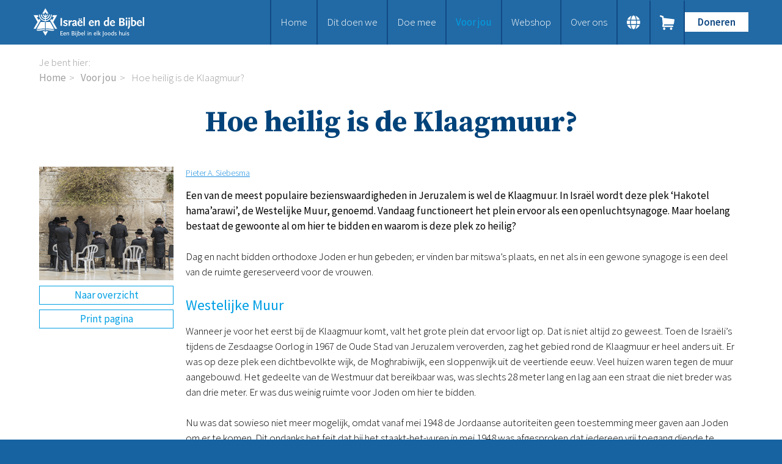

--- FILE ---
content_type: text/html; charset=UTF-8
request_url: https://www.israelendebijbel.nl/nl/kennisbank-artikel/2020/10/28/Hoe-heilig-is-de-Klaagmuur?originNode=1100&originTag=12
body_size: 8742
content:
<!DOCTYPE html>
<!--[if IE 8 ]><html lang='nl' class='no-js ie8'></html><![endif]-->
<!--[if IE 9 ]><html lang='nl' class='no-js ie9'><![endif]-->
<!--[if (gt IE 9)|!(IE)]><!--><html lang='nl' class='no-js'><!--<![endif]-->
<head>

<script type='text/javascript' src='/ui/uibase/script/setcookie.js?r=2b0fb64fe3071088dc4630093935479cfe20b7f0'></script>
<script type='text/javascript' src='/l/nl/cookie_control/filter/default/6b86b273ff34fce19d6b804eff5a3f5747ada4eaa22f1d49c01e52ddb7875b4b'></script>
<meta itemprop="pb:tags" content="Tekst,Achtergronden,Nederlands">
<meta itemprop="pb:time" content="1603899660">
<meta property="og:type" content="article">
<meta property="og:url" content="https://www.israelendebijbel.nl/nl/kennisbank-artikel/2020/10/28/Hoe-heilig-is-de-Klaagmuur">
<meta property="og:title" content="Hoe heilig is de Klaagmuur?">
<meta property="og:description" content="Een van de meest populaire bezienswaardigheden in Jeruzalem is wel de Klaagmuur. In Israël wordt deze plek ‘Hakotel hama’arawi’, de Westelijke Muur, genoemd. Vandaag functioneert het plein ervoor als een openluchtsynagoge. Maar hoelang bestaat de gewoonte al om hier te bidden en waarom is deze plek zo heilig?">
<meta property="og:image" content="https://www.israelendebijbel.nl/l/nl/library/download/urn:uuid:10733e81-cdf1-4206-be2d-d9e8efaeba54/bijbelstudie-klaagmuur.png?scaleType=3&amp;width=1200&amp;height=675">
<meta property="og:image:width" content="1200">
<meta property="og:image:height" content="675">
<meta property="article:published_time" content="2020-10-28T16:41:00+01:00">
<meta property="article:author" content="Pieter A. Siebesma">
<link rel="canonical" href="https://www.israelendebijbel.nl/nl/kennisbank-artikel/2020/10/28/Hoe-heilig-is-de-Klaagmuur" />
 <meta name='generator' content='Procurios' />
	<meta charset='UTF-8' />
	<link href='https://fonts.googleapis.com/css?family=Source+Serif+Pro:400,700|Source+Sans+Pro:300,300italic,400,400italic,600,600italic' rel='stylesheet' type='text/css'>
	<link rel='stylesheet' type='text/css' media='screen' href='/cache/64cuzeodi78k4kocwko0g0s8g.5d26dacc2486.css' />
<link rel='stylesheet' type='text/css' media='screen' href='/cache/8capymtcot0ckg84s0kcgos8g.5d26dacc2486.css' />
<link rel='stylesheet' type='text/css' media='print' href='/cache/3tlu0fm9iqskggkwwwsw0w4cc.5d26dacc2486.css' />
<meta http-equiv='X-UA-Compatible' content='IE=edge,chrome=1'>
	<title>Hoe heilig is de Klaagmuur? - Stichting Israel en de Bijbel</title>
	<meta name='viewport' content='width=device-width, initial-scale=1.0'>
	<meta name='author' content='' />
	
	<meta name='description' content='Een van de meest populaire bezienswaardigheden in Jeruzalem is wel de Klaagmuur. Vandaag functioneert het plein voor de Westelijke Muur als een openluchtsynagoge. Maar hoelang bestaat de gewoonte al om hier te bidden en waarom is deze plek zo heilig?' />
	
	<link rel='shortcut icon' href='/ui/israelendebijbel-2023/img/favicon.ico?v=3' />
	<link rel='stylesheet' type='text/css' media='screen' href='/ui/uibase/style/pbutil.css?rev=936ee22c6760c7601820a01aadeb5a63a9c84a35' />
<script type='text/javascript' src='/ui/uibase/script/prototype/prototype-min.js?rev=2ce7626cd5fcfb3042f3ce6c532d9fd6b7e4e352'></script>
<script type='text/javascript' src='/ui/uibase/droplets/iframe-resizer/child.js?rev=8075597b7937271dad9679269aec91bcab7a61fc'></script>
<script type='text/javascript' src='/ui/uibase/script/pblib/pblib.js?rev=397cb9ef2e7dec4e026c879b0066f2807e007912'></script>

	
	<link rel='alternate' hreflang='nl-NL' href='https://www.israelendebijbel.nl/nl/kennisbank-artikel/2020/10/28/Hoe-heilig-is-de-Klaagmuur?originNode=1100&amp;originTag=12' />
<link rel='pingback' href='https://www.israelendebijbel.nl/nl/kennisbank-artikel/2020/10/28/Hoe-heilig-is-de-Klaagmuur/pingback' />
<script type='text/javascript'>var digitalData = {"page":{"attributes":{"PBSiteID":"9587"},"pageInfo":{"pageID":"12664","pageName":"Hoe heilig is de Klaagmuur?","language":"nl_NL","breadCrumbs":["Home","Voor jou","Hoe heilig is de Klaagmuur?"]}},"component":[{"componentInfo":{"componentID":"12665","componentName":"Detail"},"attributes":{"componentType":"Post","componentModule":"Weblog","contentId":"1005274","contentTitle":"Hoe heilig is de Klaagmuur?"},"category":{"tagCategories":["1 - Type studie","2 - Onderwerp","3 - Taal"],"1 - Type studie":["Tekst"],"2 - Onderwerp":["Achtergronden"],"3 - Taal":["Nederlands"]}},{"componentInfo":{"componentID":"12631","componentName":"Verwijzing onder studies"}}],"cookiePolicy":{"acceptancePolicy":"optIn","cookieTypeCategory":{"tracking":"tracking","statistics":"tracking","external":"external","functional":"essential"},"allowedCookieTypes":{"functional":true,"preferences":true,"statistics":true,"tracking":true,"external":true}},"pageInstanceID":"production"}</script><script src="/ui/uibase/vendor/procurios/amdLoader/dist/amdLoader.js?rev=9bccb722e64c55e73bc72ea72ba2b15fd76d1391" data-main data-rev="5d26dacc2486"></script><link rel='stylesheet' media='screen' href='/ui/israelendebijbel-2023/modules/mod_weblog/style/mod-weblog.css?rev=4a1344c9e383a21a5689128e5f0ce221177d87bf' type='text/css' />

	
</head>
<body id='fullwidth' class='fullwidth  blog-full-post '>

	<!-- ProBaseSpider noIndex -->
	<div class='skip-links'>
		<span>Sla links over</span>
		<ul>
			<li><a href='#content'>Spring naar de inhoud</a></li>
			<li><a href='#nav'>Spring naar de navigatie</a></li>
		</ul>
	</div>
    <div class='siteContainer clearfix'>
        <div class='header'>
            <div class='header__col'>
                <a href='/nl/' class='logo' title='Terug naar de homepagina'>
                    <img src="/l/nl/library/download/urn:uuid:b985d60c-fe57-4818-bc41-86d137faef11/logo%402x.png" alt="Comfort Israel logo" class="logo__image"/>
                </a>
                <div class='navWrapper'>
                    <div id='nav' class='nav nav--hor nav--main'><ul><li class="nth-child1">                
            <a href="/nl/">Home</a></li><li class="nth-child2">                
            <a href="/nl/dit-doen-we" class="sub">Dit doen we</a><ul><li class="nth-child1">                
            <a href="/nl/dit-doen-we/bijbels-op-maat">Bijbels op maat</a></li><li class="nth-child2">                
            <a href="/nl/dit-doen-we/gods-woord-aanbieden">Gods Woord aanbieden</a></li><li class="nth-child3">                
            <a href="/nl/dit-doen-we/samenwerken-en-toerusten2">Samenwerken en toerusten</a></li><li class="nth-child4">                
            <a href="/nl/bijbelverspreiding/humanitaire-hulp">Humanitaire hulp</a></li><li class="nth-child5 last">                
            <a href="/nl/onze-bijbeluitgaven">Onze Bijbeluitgaven</a></li></ul></li><li class="nth-child3">                
            <a href="/nl/doe-mee" class="sub">Doe mee</a><ul><li class="nth-child1">                
            <a href="/nl/doneren">Doneer</a></li><li class="nth-child2">                
            <a href="/nl/steun-het-werk/bid-mee">Bid mee</a></li><li class="nth-child3">                
            <a href="/nl/meehelpen/schenken-en-doneren">Schenkingen en legaten</a></li><li class="nth-child4 last">                
            <a href="/nl/meehelpen/nodig-ons-uit">Nodig ons uit</a></li></ul></li><li class="nth-child4 active">                
            <a href="/nl/voor-jou" class="sub">Voor jou</a><ul><li class="nth-child1 active">                
            <a href="/nl/voor-jou/kennisbank2">Kennisbank</a></li><li class="nth-child2">                
            <a href="/nl/voor-jou/podcast">Podcast</a></li><li class="nth-child3">                
            <a href="/nl/publicaties/magazine">Magazine</a></li><li class="nth-child4">                
            <a href="/nl/publicaties/digitale-nieuwsbrief">Digitale nieuwsbrief</a></li><li class="nth-child5">                
            <a href="/nl/bijbelonderwijs/agenda">Agenda</a></li><li class="nth-child6">                
            <a href="/nl/bijbelonderwijs/kinderwerk">Kinderwerk</a></li><li class="nth-child7">                
            <a href="/nl/bijbelonderwijs/jongerenwerk">Jongerenwerk</a></li><li class="nth-child8 last">                
            <a href="/nl/studiehuis">Het Studiehuis (cursus)</a></li></ul></li><li class="nth-child5">                
            <a href="/nl/publicaties/webshop">Webshop</a></li><li class="nth-child6 last">                
            <a href="/nl/over-ons" class="sub">Over ons</a><ul><li class="nth-child1">                
            <a href="/nl/over-ons/onze-visie">Onze visie</a></li><li class="nth-child2">                
            <a href="/nl/over-ons/geschiedenis">Geschiedenis</a></li><li class="nth-child3">                
            <a href="/nl/over-ons/actueel">Actueel</a></li><li class="nth-child4">                
            <a href="/nl/over-ons/anbi">ANBI</a></li><li class="nth-child5">                
            <a href="/nl/over-ons/veelgestelde-vragen">Veelgestelde vragen</a></li><li class="nth-child6 last">                
            <a href="/nl/contact">Contact</a></li></ul></li></ul></div>
                    <!-- ProBaseSpider noIndex noLinks --><div class='langSwitcher'>
	<div class='langSwitcher__button'></div>
	<ul class='langSwitcher__languages'>
										<li class="langSwitcher__language de">
					<a href="https://www.israelendebijbel.nl/de/" class='langSwitcher__languageLink'>de</a>
				</li>
										<li class="langSwitcher__language en">
					<a href="https://www.israelendebijbel.nl/en/" class='langSwitcher__languageLink'>en</a>
				</li>
										<li class="langSwitcher__language nl langSwitcher__language--current">
					<a href="https://www.israelendebijbel.nl/nl/" class='langSwitcher__languageLink'>nl</a>
				</li>
										<li class="langSwitcher__language ru">
					<a href="https://www.israelendebijbel.nl/ru/" class='langSwitcher__languageLink'>ru</a>
				</li>
			</ul>
</div><!-- /ProBaseSpider -->
                    <a class='nav__shoppingCart' href='/nl/winkelwagen'>
                        <span class='nav__shoppingCartText'>Ga naar winkelwagen</span>
                        <span class='nav__shoppingCartIcon'></span>
                    </a>
                    <a class='nav__toggleNavigationButton' href='/nl/sitemap' data-event='toggleNavigation'>
                        <span class='nav__toggleNavigationText'>Menu</span>
                        <span class='nav__toggleNavigationIcon'></span>
                    </a>
                    <div class='menuButton'>
                        <ul><li class="nth-child1 last">                
            <a href="/nl/doneren">Doneren</a></li></ul>
                    </div>
                </div>
            </div>
        </div>
        <!-- /ProBaseSpider -->
        <div class='content clearfix'>
            <div class='breadcrumbsWrapper'><span class='breadcrumbs__label'>Je bent hier:</span> <!-- ProBaseSpider noIndex --><nav aria-label='Kruimelpad'><ol id='breadcrumbs' class='breadcrumbs'><li class='first odd'><a href='/nl/'>Home</a></li><li class='even'><a href='/nl/voor-jou'>Voor jou</a></li><li class='last odd' aria-current='page'>Hoe heilig is de Klaagmuur?</li></ol></nav><!-- /ProBaseSpider --></div>
            <h1>Hoe heilig is de Klaagmuur?</h1>
            <div class='content__col'>
                <div id='content' class='content__main'>
                    
                    <div
    id='art_12665'
    class='article article_1 article_odd article_first'
    >
        <div class='article_content article_dynamic'><script type="application/ld+json">{"@context":"http:\/\/schema.org","@type":"Article","articleBody":"Een van de meest populaire bezienswaardigheden in Jeruzalem is wel de Klaagmuur. Vandaag functioneert het plein voor de Westelijke Muur als een openluchtsynagoge. Maar hoelang bestaat de gewoonte al om hier te bidden en waarom is deze plek zo heilig?","headline":"Hoe heilig is de Klaagmuur?","keywords":"Tekst,Achtergronden,Nederlands","description":"Een van de meest populaire bezienswaardigheden in Jeruzalem is wel de Klaagmuur. Vandaag functioneert het plein voor de Westelijke Muur als een openluchtsynagoge. Maar hoelang bestaat de gewoonte al om hier te bidden en waarom is deze plek zo heilig?","wordCount":924,"url":"https:\/\/www.israelendebijbel.nl\/nl\/kennisbank-artikel\/2020\/10\/28\/Hoe-heilig-is-de-Klaagmuur","mainEntityOfPage":"https:\/\/www.israelendebijbel.nl\/nl\/kennisbank-artikel\/2020\/10\/28\/Hoe-heilig-is-de-Klaagmuur","dateCreated":"2020-10-28T16:41:00+01:00","dateModified":"2025-04-18T22:07:54+02:00","publisher":{"@type":"Organization","name":"Procurios"},"datePublished":"2020-10-28T16:41:00+01:00","author":{"@type":"Person","name":"Pieter A. Siebesma"},"editor":{"@type":"Person","name":"Pieter A. Siebesma"},"image":{"@type":"ImageObject","url":"https:\/\/www.israelendebijbel.nl\/l\/nl\/library\/download\/urn:uuid:10733e81-cdf1-4206-be2d-d9e8efaeba54\/bijbelstudie-klaagmuur.png","identifier":{"@type":"PropertyValue","propertyID":"pbid","value":"1004924"}}}</script>




<div class="wl-article wl-full-post">
    <div class="wl-post-picture-large">
        <img src="/l/nl/library/download/urn:uuid:10733e81-cdf1-4206-be2d-d9e8efaeba54/bijbelstudie-klaagmuur.png"alt="" title="" width="280" height="237" class="wli-image-large" />                    <a href="https://www.israelendebijbel.nl/nl/kennisbank" class="wl-backToOverview">Naar overzicht</a>
                <a href="javascript:window.print();" class="wl-post-print">Print pagina</a>
    </div>

    <div class='wl-body'>
                <div class="wl-meta">
            
            
                            <a title="Toon berichten van &quot;Pieter A. Siebesma&quot;" href="https://www.israelendebijbel.nl/nl/kennisbank?weblog-authorName=pietera.siebesma">Pieter A. Siebesma</a>                            
            
                    </div>

        
        <div class='wl-post-intro'><p>Een van de meest populaire bezienswaardigheden in Jeruzalem is wel de Klaagmuur. In Isra&euml;l wordt deze plek &lsquo;Hakotel hama&rsquo;arawi&rsquo;, de Westelijke Muur, genoemd. Vandaag functioneert het plein ervoor als een openluchtsynagoge. Maar hoelang bestaat de gewoonte al om hier te bidden en waarom is deze plek zo heilig?</p></div>

        <p>Dag en nacht bidden orthodoxe Joden er hun gebeden; er vinden bar mitswa&rsquo;s plaats, en net als in een gewone synagoge is een deel van de ruimte gereserveerd voor de vrouwen.</p>
<h2>Westelijke Muur</h2>
<p>Wanneer je voor het eerst bij de Klaagmuur komt, valt het grote plein dat ervoor ligt op. Dat is niet altijd zo geweest. Toen de Isra&euml;li&rsquo;s tijdens de Zesdaagse Oorlog in 1967 de Oude Stad van Jeruzalem veroverden, zag het gebied rond de Klaagmuur er heel anders uit. Er was op deze plek een dichtbevolkte wijk, de Moghrabiwijk, een sloppenwijk uit de veertiende eeuw. Veel huizen waren tegen de muur aangebouwd. Het gedeelte van de Westmuur dat bereikbaar was, was slechts 28 meter lang en lag aan een straat die niet breder was dan drie meter. Er was dus weinig ruimte voor Joden om hier te bidden.</p>
<p>Nu was dat sowieso niet meer mogelijk, omdat vanaf mei 1948 de Jordaanse autoriteiten geen toestemming meer gaven aan Joden om er te komen. Dit ondanks het feit dat bij het staakt-het-vuren in mei 1948 was afgesproken dat iedereen vrij toegang diende te hebben tot de heilige plaatsen in de Oude Stad. Nadat de Oude Stad in Isra&euml;lische handen was gevallen, werd de Moghrabiwijk met de grond gelijkgemaakt. Zo ontstond het huidige grote plein.</p>
<h2>Gebedsrichting</h2>
<p>Na de oorlog van Bar Kochba in de tweede eeuw, ontstond de gewoonte om te bidden in de richting van Jeruzalem. De rabbijnen verwezen hiervoor naar 1 Koningen 8:48-49, waar Salomo in zijn gebed tot de HEERE zegt: "en als zij [de Isra&euml;litische ballingen] zich in het land van hun vijanden die hen als gevangenen weggevoerd hebben, tot U bekeren met heel hun hart en met heel hun ziel, en tot U bidden in de richting van hun land dat U aan hun vaderen gegeven hebt, en van de stad die U verkozen hebt, en van het huis dat ik voor Uw Naam gebouwd heb, luistert U dan in de hemel, Uw vaste woonplaats, naar hun gebed en hun smeekbede en verschaf hun recht."</p>
<p>De rabbijnen trokken uit dit vers de volgende conclusies:<br />In de eerste plaats dat het gebed dat buiten het land Isra&euml;l wordt gebeden, God in de hemel bereikt via het land, de stad en de tempel. Dat wil zeggen dat er een directe verbinding bestaat tussen de hemel, waar God troont en de tempel. <br />Vandaar dat wanneer iemand bidt, zijn gebed richting Jeruzalem gaat om vervolgens op de plaats van de tempel op te stijgen naar de hemel. De plaats van de tempel ligt als het ware het dichtst bij de hemel. <br />Daardoor ontstond ook het gebruik om in de richting van de tempel te bidden, overeenkomstig 1 Koningen 8:48: &ldquo;en tot U bidden in de rich-ting van hun land dat U aan hun vaderen gegeven hebt, en van de stad die U verkozen hebt, en van het huis dat ik voor Uw Naam gebouwd heb.&rdquo; <br />De Westelijke Muur ligt dus het dichtste bij de hemel en zo is men als het ware heel dicht bij God. Daarnaast meenden sommige rabbijnen dat na de verwoesting van de tempel God Zijn Alomtegenwoordigheid (de Sjechina) niet had teruggetrokken.</p>
<h2>Bidden bij de Muur</h2>
<p>Het gebruik om te bidden bij de Westmuur is heel oud. Al in de vierde eeuw wordt in rabbijnse geschriften verwezen naar het heiligdom van deze muur. Maar het is niet met zekerheid vast te stellen waar dat precies lag. Men neemt aan dat het in het gebied ten noorden van de huidige plek lag. Het is ook mogelijk dat men in de loop van de eeuwen op meerdere plekken heeft gebeden. <br />Het is wel opvallend dat vele vooraanstaande rabbijnen en Joodse geleerden geen enkele melding maakten van een speciale plek van gebed bij de Westelijke Muur. Als die had bestaan, zouden ze dat zeker genoemd hebben.</p>
<p>Pas vanaf de zestiende eeuw weten we zeker dat op de plek waar nu de Klaagmuur staat Joden kwamen om te bidden. In die tijd hadden moslims er ook niet zoveel moeite mee, omdat ze er niet zo in ge&iuml;nteresseerd waren.</p>
<h2>Populair vanaf de 19e eeuw</h2>
<p>Het is pas vanaf het begin van de 19e eeuw, wanneer Joden zich in het beloofde land vestigen, dat de Klaagmuur aan populariteit wint. Zo werd het steeds meer tot een symbool van het Joodse volk. In deze periode vinden ook de eerste archeologische opgravingen plaats bij de Tempelberg, waardoor meer bekend werd over de plek van de tempel.</p>
<p>Er werden van Joodse zijde verschillende pogingen gedaan om de Klaagmuur te kopen. De eerste keer was dat in 1850, maar zonder succes. Eind negentiende eeuw probeerde Baron de Rothschild de hele Mograbiwijk op te kopen. Ook dit mislukte. <br />Niet alleen wilden de Arabische eigenaren het niet, maar ook de Sefardische rabbijnen maakten bezwaar vanwege problemen rond de Joodse wet (Halacha).</p>
<h2>Groeiende weerstand</h2>
<p>De Joden bleven er bidden, maar dat riep steeds meer weerstand op bij de moslims. Na klachten van Arabieren verwijderden de Turkse autoriteiten in 1912 de scheiding tussen mannen en vrouwen. Ook tijdens de Britse mandaatperiode bleef het onrustig rond deze plaats. <br />Opmerkelijk is dat in de twintiger jaren van die eeuw de Moefti van Jeruzalem, vanuit aversie tegen het zionisme, besloot om van de Klaagmuur een islamitische heilige plaats te maken. Zo ontstond het verhaal dat Mohammed zijn paard Al Burak aan de Klaagmuur vastgebonden zou hebben. Het gevolg: tot op vandaag is de Klaagmuur, het restant van de Joodse tempel, een grote bron van conflict, een &lsquo;steen des aanstoots&rsquo;.</p>

                        
                            <div class="wl-section">
                <p>Deel dit artikel via</p>
                <div class="shareButtons">
    <ul>
        <li>
            <a class="shareButton shareButton--facebook" href='#' onclick="event.preventDefault(); window.open('https://www.facebook.com/sharer/sharer.php?u=' + encodeURIComponent(window.location.href) + '&amp;ret=login&amp;display=popup', 'Share on Facebook', 'width=600,height=350, resizable,scrollbars=yes,status=1')">
                <svg xmlns="http://www.w3.org/2000/svg" xmlns:xlink="http://www.w3.org/1999/xlink" viewBox="0 0 32 32" title="Facebook" alt="Facebook" class="shareButton__icon shareButton__icon--facebook" style="width: 32px; height: 32px;">
                    <g>
                        <path d="M22 5.16c-.406-.054-1.806-.16-3.43-.16-3.4 0-5.733 1.825-5.733 5.17v2.882H9v3.913h3.837V27h4.604V16.965h3.823l.587-3.913h-4.41v-2.5c0-1.123.347-1.903 2.198-1.903H22V5.16z" fill-rule="evenodd"></path>
                    </g>
                </svg>
            </a>
        </li>
        <li>
            <a class="shareButton shareButton--twitter" href="#" onclick="event.preventDefault(); window.open('https://twitter.com/intent/tweet?original_referer=' + encodeURIComponent(window.location.href) + '&amp;text=%0a&amp;url=' + encodeURIComponent(window.location.href), 'Share on Twitter', 'width=600,height=350, resizable,scrollbars=yes,status=1')">
                <svg xmlns="http://www.w3.org/2000/svg" xmlns:xlink="http://www.w3.org/1999/xlink" viewBox="0 0 32 32" title="Twitter" alt="Twitter" class="shareButton__icon shareButton__icon--twitter" style="width: 32px; height: 32px;">
                    <g>
                        <path d="M27.996 10.116c-.81.36-1.68.602-2.592.71a4.526 4.526 0 0 0 1.984-2.496 9.037 9.037 0 0 1-2.866 1.095 4.513 4.513 0 0 0-7.69 4.116 12.81 12.81 0 0 1-9.3-4.715 4.49 4.49 0 0 0-.612 2.27 4.51 4.51 0 0 0 2.008 3.755 4.495 4.495 0 0 1-2.044-.564v.057a4.515 4.515 0 0 0 3.62 4.425 4.52 4.52 0 0 1-2.04.077 4.517 4.517 0 0 0 4.217 3.134 9.055 9.055 0 0 1-5.604 1.93A9.18 9.18 0 0 1 6 23.85a12.773 12.773 0 0 0 6.918 2.027c8.3 0 12.84-6.876 12.84-12.84 0-.195-.005-.39-.014-.583a9.172 9.172 0 0 0 2.252-2.336" fill-rule="evenodd"></path>
                    </g>
                </svg>
            </a>
        </li>
        <li>
            <a class="shareButton shareButton--linkedin" href="#" onclick="event.preventDefault(); window.open('http://www.linkedin.com/shareArticle?mini=true&amp;url=' + encodeURIComponent(window.location.href), 'Share on LinkedIn', 'width=600,height=350, resizable,scrollbars=yes,status=1')">
                <svg xmlns="http://www.w3.org/2000/svg" xmlns:xlink="http://www.w3.org/1999/xlink" viewBox="0 0 32 32" title="LinkedIn" alt="LinkedIn" class="shareButton__icon shareButton__icon--linkedin" style="width: 32px; height: 32px;">
                    <g>
                        <path d="M26 25.963h-4.185v-6.55c0-1.56-.027-3.57-2.175-3.57-2.18 0-2.51 1.7-2.51 3.46v6.66h-4.182V12.495h4.012v1.84h.058c.558-1.058 1.924-2.174 3.96-2.174 4.24 0 5.022 2.79 5.022 6.417v7.386zM8.23 10.655a2.426 2.426 0 0 1 0-4.855 2.427 2.427 0 0 1 0 4.855zm-2.098 1.84h4.19v13.468h-4.19V12.495z" fill-rule="evenodd"></path>
                    </g>
                </svg>
            </a>
        </li>
        <li>
            <a class="shareButton shareButton--email" href="javascript: (location.href = 'mailto:?subject=&amp;body=%20' + encodeURIComponent(window.location.href));">
                <svg viewBox="0 0 32 32" class="shareButton__icon shareButton__icon--email" data-reactid=".0.2.1.2.$email.0.0.0">
                    <g fill-rule="evenodd">
                        <path d="M27 22.757c0 1.24-.988 2.243-2.19 2.243H7.19C5.98 25 5 23.994 5 22.757V13.67c0-.556.39-.773.855-.496l8.78 5.238c.782.467 1.95.467 2.73 0l8.78-5.238c.472-.28.855-.063.855.495v9.087z"></path>
                        <path d="M27 9.243C27 8.006 26.02 7 24.81 7H7.19C5.988 7 5 8.004 5 9.243v.465c0 .554.385 1.232.857 1.514l9.61 5.733c.267.16.8.16 1.067 0l9.61-5.733c.473-.283.856-.96.856-1.514v-.465z"></path>
                    </g>
                </svg>
            </a>
        </li>
    </ul>
</div>
            </div>
                
                    <!-- ProBaseSpider noIndex -->
            <div class="wl-post-navigation">
                                    <a href="https://www.israelendebijbel.nl/nl/kennisbank-artikel/2020/10/28/Hizkia-en-zijn-unieke-koningschap?originTag=12" title="Hizkia en zijn unieke koningschap" rel="prev" class="wl-post-nav wl-post-prev">
                        <span class="wl-post-nav-text">Vorig bericht</span><span class="wl-past-nav-sep">:</span> <div class="wl-post-nav-title">Hizkia en zijn unieke koningschap</div>
                    </a>
                                                    <a href="https://www.israelendebijbel.nl/nl/kennisbank-artikel/2020/10/28/Hoe-kan-een-liefdevolle-God-mensen-veroordelen?originTag=12" title="Hoe kan een liefdevolle God mensen veroordelen?" rel="next" class="wl-post-nav wl-post-next">
                        <span class="wl-post-nav-text">Volgend bericht</span><span class="wl-past-nav-sep">:</span> <div class="wl-post-nav-title">Hoe kan een liefdevolle God mensen veroordelen?</div>
                    </a>
                            </div>
            <!-- /ProBaseSpider -->
        
            </div>
</div>



    <script type="text/javascript" src="http://s7.addthis.com/js/250/addthis_widget.js#pubid=xa-4f7191d179342c74"></script></div>
</div><div
    id='art_12631'
    class='article article_2 article_even article_last'
    >
        <div class='article_content article_static'><hr />
<h2 class="first"><!-- pbSite:9587 --><a href="http://www.israelendebijbel.nl/publicaties/ib-magazine"><img title="" onclick="" onmouseover="" onmouseout="" src="/l/library/download/urn:uuid:180927fa-dc6d-408a-864f-c4b92b7d5a1a/magazine2020.png?scaleType=1&amp;width=222&amp;height=180" alt="" data-lightbox-galleryname="" width="222" height="180" class="left-aligned" style="float:left;margin-right:15px;" /></a>Meer van zulke artikelen lezen?</h2>
<p>Neem gratis een abonnement op ons magazine. Het bevat o.a. getuigenissen van Messiaanse Joden, interessante Bijbelstudies, nieuws, verhalen van de Bijbelverspreiding en achtergrondartikelen. Of abonneer u gratis op onze digitale nieuwsbrief.</p>
<p><!-- pbSite:9587 --><a href="https://www.israelendebijbel.nl/nl/publicaties/nieuwsbrieven" class="ctaButton">Gratis nieuwsbrief</a> <!-- pbSite:9587 --><a href="https://www.israelendebijbel.nl/nl/publicaties/ib-magazine" class="ctaButton">Magazine</a></p>
<p class="last"><!-- pbSite:9587 --><a href="http://www.israelendebijbel.nl/publicaties/ib-magazine"></a></p></div>
</div>
                </div>
            </div>
        </div>
        <!-- ProBaseSpider noIndex -->
        <div class="footer">
            <div class="footer__col">
                <div
    id='art_41256'
    class='article '
    >
        <div class='article_content article_static'><h2 class="first">Snel naar:</h2>
<p class="last"><!-- pbSite:9587 --><a href="https://www.israelendebijbel.nl/nl/doneren">Doneren</a><br /><!-- pbSite:9587 --><a href="https://www.israelendebijbel.nl/nl/webshop">Webshop</a><br /><!-- pbSite:9587 --><a href="https://www.israelendebijbel.nl/nl/bijbelonderwijs/agenda">Agenda</a><br /><!-- pbSite:9587 --><a href="https://www.israelendebijbel.nl/nl/contact">Contact</a></p></div>
</div>
                <div
    id='art_41255'
    class='article '
    >
        <div class='article_content article_static'><h3 class="first">Stichting Isra&euml;l en de Bijbel</h3>
<p>Postbus 16 <br />3480 DA Harmelen</p>
<p class="last">+31 (0)348 56 56 97</p></div>
</div>
                <div
    id='art_41254'
    class='article '
    >
        <div class='article_content article_static'><h3 class="first">NL13 RABO 0141 0403 43</h3>
<p class="last">Isra&euml;l en de Bijbel is <!-- pbSite:9587 --><a href="https://www.israelendebijbel.nl/nl/over-ons/anbi">ANBI</a>-erkend. Giften zijn aftrekbaar van de belasting.</p></div>
</div>
            </div>
            
            <div class='footer__slogan'>
                <p class='footer__sloganText'>Een Bijbel in elk Joods huis</p>
            </div>
        </div>
        <!-- /ProBaseSpider -->
    </div>
    <div class='sideNavigation'>
        <div class='sideNavigation__navigation'>
            <span class='sideNavigation__closeButton' data-event='closeNavigation'>
                <span class='sideNavigation__closeText'>Sluiten</span>
                <span class='sideNavigation__closeIcon'></span>
            </span>
            <nav class='nav nav--sidebar'><ul><li class="nth-child1">                
            <a href="/nl/">Home</a></li><li class="nth-child2">                
            <a href="/nl/dit-doen-we" class="sub">Dit doen we</a><ul><li class="nth-child1">                
            <a href="/nl/dit-doen-we/bijbels-op-maat">Bijbels op maat</a></li><li class="nth-child2">                
            <a href="/nl/dit-doen-we/gods-woord-aanbieden">Gods Woord aanbieden</a></li><li class="nth-child3">                
            <a href="/nl/dit-doen-we/samenwerken-en-toerusten2">Samenwerken en toerusten</a></li><li class="nth-child4">                
            <a href="/nl/bijbelverspreiding/humanitaire-hulp">Humanitaire hulp</a></li><li class="nth-child5 last">                
            <a href="/nl/onze-bijbeluitgaven">Onze Bijbeluitgaven</a></li></ul></li><li class="nth-child3">                
            <a href="/nl/doe-mee" class="sub">Doe mee</a><ul><li class="nth-child1">                
            <a href="/nl/doneren">Doneer</a></li><li class="nth-child2">                
            <a href="/nl/steun-het-werk/bid-mee">Bid mee</a></li><li class="nth-child3">                
            <a href="/nl/meehelpen/schenken-en-doneren">Schenkingen en legaten</a></li><li class="nth-child4 last">                
            <a href="/nl/meehelpen/nodig-ons-uit">Nodig ons uit</a></li></ul></li><li class="nth-child4 active">                
            <a href="/nl/voor-jou" class="sub">Voor jou</a><ul><li class="nth-child1 active">                
            <a href="/nl/voor-jou/kennisbank2">Kennisbank</a></li><li class="nth-child2">                
            <a href="/nl/voor-jou/podcast">Podcast</a></li><li class="nth-child3">                
            <a href="/nl/publicaties/magazine">Magazine</a></li><li class="nth-child4">                
            <a href="/nl/publicaties/digitale-nieuwsbrief">Digitale nieuwsbrief</a></li><li class="nth-child5">                
            <a href="/nl/bijbelonderwijs/agenda">Agenda</a></li><li class="nth-child6">                
            <a href="/nl/bijbelonderwijs/kinderwerk">Kinderwerk</a></li><li class="nth-child7">                
            <a href="/nl/bijbelonderwijs/jongerenwerk">Jongerenwerk</a></li><li class="nth-child8 last">                
            <a href="/nl/studiehuis">Het Studiehuis (cursus)</a></li></ul></li><li class="nth-child5">                
            <a href="/nl/publicaties/webshop">Webshop</a></li><li class="nth-child6 last">                
            <a href="/nl/over-ons" class="sub">Over ons</a><ul><li class="nth-child1">                
            <a href="/nl/over-ons/onze-visie">Onze visie</a></li><li class="nth-child2">                
            <a href="/nl/over-ons/geschiedenis">Geschiedenis</a></li><li class="nth-child3">                
            <a href="/nl/over-ons/actueel">Actueel</a></li><li class="nth-child4">                
            <a href="/nl/over-ons/anbi">ANBI</a></li><li class="nth-child5">                
            <a href="/nl/over-ons/veelgestelde-vragen">Veelgestelde vragen</a></li><li class="nth-child6 last">                
            <a href="/nl/contact">Contact</a></li></ul></li></ul></nav>
            <div class='menuButton'>
                <ul><li class="nth-child1 last">                
            <a href="/nl/doneren">Doneren</a></li></ul>
            </div>
            <!-- ProBaseSpider noIndex noLinks --><div class='langSwitcher'>
	<div class='langSwitcher__button'></div>
	<ul class='langSwitcher__languages'>
										<li class="langSwitcher__language de">
					<a href="https://www.israelendebijbel.nl/de/" class='langSwitcher__languageLink'>de</a>
				</li>
										<li class="langSwitcher__language en">
					<a href="https://www.israelendebijbel.nl/en/" class='langSwitcher__languageLink'>en</a>
				</li>
										<li class="langSwitcher__language nl langSwitcher__language--current">
					<a href="https://www.israelendebijbel.nl/nl/" class='langSwitcher__languageLink'>nl</a>
				</li>
										<li class="langSwitcher__language ru">
					<a href="https://www.israelendebijbel.nl/ru/" class='langSwitcher__languageLink'>ru</a>
				</li>
			</ul>
</div><!-- /ProBaseSpider -->
        </div>
    </div>
	<!-- ProBaseSpider noIndex -->
	
	
	<script src='/cache/1746180900_9srcjdxphxc00gw848w4gg4g8.5d26dacc2486.js'></script>
	<script src='/cache/1746180900_74fr1t7s9400ss0400oc4sckw.5d26dacc2486.js'></script>
	<script>
		ProtoUI.addARIARole();
	</script>
	<!-- /ProBaseSpider -->

</body>
</html>


--- FILE ---
content_type: text/css
request_url: https://www.israelendebijbel.nl/cache/64cuzeodi78k4kocwko0g0s8g.5d26dacc2486.css
body_size: 9285
content:
   html{font-size:100%;-webkit-text-size-adjust:100%;-ms-text-size-adjust:100%;overflow-y:scroll;background-color:#1762a1;}body{font-family:'Source Sans Pro',sans-serif;font-size:17px;font-weight:300;line-height:1.5;-moz-osx-font-smoothing:auto;-webkit-font-smoothing:subpixel-antialiased;color:#000;}[lang='ru'] body{font-family:sans-serif;}::-moz-selection{background:#04276F;color:#fff;text-shadow:none;}::selection{background:#04276F;color:#fff;text-shadow:none;}html,body,div,span,object,iframe,h1,h2,h3,h4,h5,h6,p,blockquote,pre,abbr,address,cite,code,del,dfn,em,img,ins,kbd,q,samp,small,strong,sub,sup,var,b,i,dl,dt,dd,ol,ul,li,fieldset,form,label,legend,table,caption,tbody,tfoot,thead,tr,th,td{margin:0;padding:0;vertical-align:baseline;border:0;}del{text-decoration:line-through;}ins{text-decoration:none;}mark{font-style:italic;font-weight:bold;}abbr[title],dfn[title]{border-bottom:1px dotted;cursor:help;}blockquote{display:block;margin:20px 0 30px 40px;padding-top:12px;border-top:1px solid #278bd0;quotes:"\201C""\201D""\2018""\2019";font-size:24px;color:#009fe3;}blockquote p:first-child:before{content:open-quote;}blockquote p:last-child{margin-bottom:0;}blockquote p:last-child:after{content:close-quote;}h1,h2,h3,h4,h5,h6,legend{font-weight:normal;line-height:1.3;}h1{max-width:1180px;margin:0 auto .85em;font-size:48px;font-family:'Source Serif Pro',serif;font-weight:bold;text-align:center;color:#00437a;}h2{margin-bottom:15px;font-size:24px;font-family:'Source Sans Pro',sans-serif;color:#009fe3;}h3{margin-bottom:.3em;font-size:26px;font-weight:bold;color:#004379;}h4{margin-bottom:.56249em;font-size:1.3334em;}h5{margin-bottom:.64285em;font-size:1.1667em;}h6{margin-bottom:.75em;font-size:1em;}p,ul,ol{margin-bottom:1.5em;}ul,ol{margin-left:3em;}ol{list-style-type:decimal;}p:last-child:not(.searchResultsWrapper__amount),ul:last-child,ol:last-child{margin-bottom:0;}a{text-decoration:underline;color:#1c8ede;}a:hover{text-decoration:none;color:#1762a1;}a:hover,a:active{outline:none;}small{font-size:10px;}strong,th{font-weight:400;}hr{height:1px;margin:1em 0;padding:0;border:0;border-bottom:1px solid #ccc;}address{font-style:normal;}pre,code,kbd,samp{font-family:monospace,sans-serif;}pre{padding:15px;}sup{vertical-align:top;}sub{vertical-align:bottom;}table{border-collapse:collapse;border-spacing:0;width:auto !important;}caption,td,th{font-weight:normal;text-align:left;vertical-align:top;}td img{vertical-align:top;}img.right-aligned{margin:0 0 0 20px;}img.left-aligned{margin:0 20px 0 0;}.ie7 img{-ms-interpolation-mode:bicubic;}input,select,button,textarea{font-family:'Source Sans Pro',sans-serif;font-size:1em;}input,select{vertical-align:middle;}textarea{overflow:auto;}.ie7 input[type='checkbox']{vertical-align:baseline;}.ie6 input{vertical-align:text-bottom;}label,input[type='button'],input[type='submit'],button{cursor:pointer;}button,input,select,textarea{margin:0;}input[type='search']{-webkit-appearance:textfield;-moz-box-sizing:content-box;-webkit-box-sizing:content-box;box-sizing:content-box;}input[type='search']::-webkit-search-decoration{-webkit-appearance:none;}button::-moz-focus-inner,input::-moz-focus-inner{border:0;padding:0;}.limitedWidth{width:100%;max-width:26rem;margin:0 auto;} form,fieldset,input{margin:0;padding:0;vertical-align:baseline;}fieldset{border:0;}fieldset + *{margin-top:1.5em;}legend{font-weight:inherit;padding:0;margin:0 0 .5em;}label{font-weight:normal;cursor:pointer;}div.first{padding-top:0;}input[type='text'],input[type='password'],.proFormText,select,textarea,.actionpanel .searchbox input,.address-block input,.product-quantity,.proFormTextOther,.proFormDate,.proFormTime{display:inline-block;margin:0;padding:.5em 1em;border:1px solid #ccc;line-height:1.5;color:#555;background-color:#fff;transition:border linear 0.2s;}input[type='text']:focus,input[type='password']:focus,.proFormText:focus,select:focus,textarea:focus,.actionpanel .searchbox input:focus,.address-block input:focus,.product-quantity:focus,.proFormTextOther:focus,.proFormDate:focus,.proFormTime:focus{border-color:#000;}textarea,textarea.proFormText{height:auto;}input:focus,select:focus,textarea:focus{background-color:#ffe;}span.req{color:#1762a1;}button,div.submit button{display:inline-block;position:relative;padding:.5rem 1rem;text-decoration:none;font-weight:300;border:1px solid #1c8ede;background-color:#1c8ede;color:#fff;cursor:pointer;transition:0.1s linear all;}div.submit{width:auto;margin-left:0;padding:0;border:0;background:transparent;}div.submit button{margin-right:.25em;}div.submit button:hover{border-color:#1c8ede;color:#1c8ede;background:#fff;}span.accesskey{text-decoration:underline;}div.field{width:100%;clear:both;}div.field + div.field{margin-top:1em;}.formrow div.field + div.field{margin-top:0;}label.field,span.fe-secondary-title{display:block;padding:.1em 0 .25em 0;text-align:left;}label.field{padding:4px 0;line-height:1.5;}div.subtitle{padding:.2em 0 .75em;font-weight:300;}input[disabled='disabled']{background-color:#fff;color:#707070;}div.widetitle-indent div.fieldinput{margin-left:14em;}.proFormList,.proFormListRadio{margin:0;padding:3px 0 0;list-style:none;zoom:1;}.proFormList li,.proFormListRadio li{float:left;width:100%;margin-bottom:.35em;line-height:inherit;}.proFormListRadio li input{display:inline;float:none;margin-right:1em;vertical-align:baseline;}.proFormListRadio li label{display:inline-block;vertical-align:top;margin-left:0;width:80%;width:calc(100% - 3em);line-height:inherit;}div.view label{cursor:default;}div.view dd{margin-bottom:0;}div.view ul.picker li{padding:0;}div.widetitle-indent label.field,div.widetitle-indent div.field{float:none;clear:none;width:auto;}div.field_sep{display:none;}div#leftcol label.field,div#rightcol label.field,div.widetitle label.field,div.widetitle div.field{float:none;clear:none;width:auto;}div#leftcol div.subtitle,div#rightcol div.subtitle,div#leftcol div.fieldinput,div#rightcol div.fieldinput,div.widetitle div.fieldinput,div.wide div.fieldinput,div.widetitle div.subtitle,div.wide div.subtitle{margin-left:0;}div#content div.formrow{width:auto;clear:both;overflow:auto;}div#content div.formrow div.field{float:right;width:49.5%;clear:none;overflow:hidden;}div#content div.formrow div.first{float:left;padding-top:0;border-top:0;}span.formpanelelement{margin-right:1em;}div.submit span.formpanelelement{margin-right:0;}span.formpanelelement div.picker{display:inline;}.w-xsmall{width:15%;}.w-small{width:30%;}.w-medium{width:50%;}.w-large{width:75%;}.w-xlarge{width:95%;}.h-xsmall{height:4em;}.h-small{height:8em;}.h-medium{height:10em;}.h-large{height:20em;}.h-xlarge{height:40em;}div.fieldinput td .w-xsmall{width:4em;}div.fieldinput td .w-small{width:7em;}div.fieldinput td .w-medium{width:12em;}div.fieldinput td .w-large{width:16em;}div.fieldinput td .w-xlarge{width:20em;}div.fieldinput span img.icon{margin-left:3px;vertical-align:middle;}td.first ul.proFormList li label{margin-left:1em;}div.field dl{margin:0;}div.singlecheckbox input{display:block;float:left;}div.singlecheckbox label,td label{display:block;font-weight:300;}div.singlecheckbox .fieldinput label{margin-left:1.5em;}ul li span.other{display:block;width:94%;float:left;}ul li span.other label{display:inline;float:none;width:auto;margin-left:1px;padding:0;}ul li span.other input{display:inline-block;float:none;padding:0 .5em;vertical-align:baseline;}form .pbuic-fe-address .fea-group{overflow:visible;}.pbuic-fe-address .fea-group-last{padding-top:4px;}div.sliderBar{position:relative;float:left;top:14px;width:216px;height:10px;margin-right:1em;background:transparent url(/ui/uibase/img/slider_bar.png) no-repeat center center;}div.sliderHandle{position:absolute;top:-3px;width:16px;height:16px;cursor:move;background:transparent url(/ui/uibase/img/slider_handle.png) no-repeat center center;}div.sliderBar div.max,div.sliderBar div.min{position:absolute;top:-17px;}div.sliderBar div.max{right:0;}input.proFormTime{text-align:right;}input[type='hidden']{display:none !important;}div.fieldinput table,div.fieldinput th,div.fieldinput td{border:0;}div.autocomplete_dropdown{position:absolute;background-color:#FFFFE0;border:1px solid #CDCDC1;}div.autocomplete_dropdown a{display:block;padding:1px;white-space:nowrap;text-decoration:none;font-size:1em;color:#000000;}div.autocomplete_dropdown a:focus{background-color:#FFE303;}div.autocomplete_dropdown a:hover{background-color:#FFE303;}form#quick-search fieldset{margin:0;padding:0;border:0;}form div.formfielderror{color:red;}form div.formfielderror:target{padding-left:14px;color:#36c;background:url(/ui/uibase/img/arrow_right_blue_8.png) no-repeat left center;}form div.invalid span.other input,form div.invalid li input,form span.invalid span.other input,form span.invalid li input{background:#fff;}form div.invalid input,form div.invalid select,form div.invalid textarea,form span.invalid input,form span.invalid select,form span.invalid textarea{background-color:#fee;}.proFormMatrix,.proFormMatrixRadio,.proFormMatrixCheckbox{width:100%;}form div.invalid table.proFormMatrixRadio input,form div.invalid table.proFormMatrixCheckbox input,form span.invalid table.proFormMatrixRadio input,form span.invalid table.proFormMatrixCheckbox input{background-color:transparent;}div.fieldinput div.address-block label{display:block;margin:0 0 .1em 0;padding:0;float:none;}div.address-block input{display:block;margin-bottom:.3em;}div.address-row{overflow:visible;}div.address-block div.address-row label{float:left;clear:none;margin-right:3px;font-weight:300;}div.address-block div.address-row select{display:block;}.fea-country select{padding-bottom:.6em;}div.address-block label.sr{position:absolute;left:-999em;}input.address-field{width:30em;}div.address-row input.address-postcode{width:8em;}div.address-row input.address-number{width:6em;}div.address-row input.address-number_add{width:4em;}div.address-row input.address-street,div.address-row input.address-town{width:15em;}div.invalid div.pbuic-fe-address input,div.invalid div.pbuic-fe-address select{background:inherit;}div.invalid div.pbuic-fe-address label.invalid-field{color:red;font-weight:300;}div.invalid div.pbuic-fe-address input.invalid-field,div.invalid div.pbuic-fe-address select.invalid-field{background:#fee;}div#node_ui{height:100%;overflow:hidden;}div.color-schemes span{width:10px;height:10px;margin-left:2px;margin-top:2px;float:left;border:1px solid black;cursor:pointer;}div.color-schemes span:hover{border:2px solid black;}div.color-schemes span.selected{border:2px solid black;}form.has-pages{border:1px solid #cacaca;}form.has-pages fieldset{padding:10px;margin:0 10px 1em;border:1px solid #ccc;}form.has-pages div.field{margin:0 10px .5em;}form.has-pages fieldset div.field{margin:0 0 .5em 0;}form.has-pages div.submit{margin:0 10px 5px 10px;width:auto;text-align:right;}form.has-pages label,form.has-pages label.field{font-weight:300;cursor:default;}form.has-pages ul.form-bc{display:block;height:30px;margin:0 0 1em 0;padding:0;list-style:none;border-bottom:1px solid #cacaca;overflow:hidden;background:#f2f2f2;}form.has-pages ul.form-bc li{float:left;line-height:1;background:url(/ui/uibase/img/bc_separator.gif) no-repeat 100% 0;}form.has-pages ul.form-bc li span{float:left;display:block;padding:10px 15px 9px 10px;}form.has-pages ul.form-bc li.current-page span{font-weight:300;}form.has-pages ul.form-bc li.last span{background:none;}form.has-pages .processed-page span{color:#5f5f5f;}input.unlinked-modified{border:2px solid;}fieldset.collapsed div.field,fieldset.collapsed div.formrow,fieldset.collapsed div.actionpanel,fieldset.collapsed table,fieldset.collapsed fieldset{position:absolute;left:-999em;top:-999em;}fieldset.collapsed legend{position:static;left:0;visibility:visible;}fieldset.collapsed .sectionindent{border-bottom:0;}fieldset.collapsable legend,fieldset.collapsed legend{padding-left:22px;cursor:pointer;}fieldset.collapsable legend{background:url('/ui/uibase/icons/16/expand.png') no-repeat 3px 3px;}fieldset.collapsed legend{background:url('/ui/uibase/icons/16/collapse.png') no-repeat 3px 3px;}.collapsed{border:1px dashed #ddd;border-top:1px solid #ddd;}table#recaptcha_table a{display:block;}div.formelement-timegrid ul{margin:0 0 1em 0;padding:0;list-style:none;overflow:hidden;}div.formelement-timegrid li{float:left;margin-right:10px;}table.formelement-timegrid{width:100%;clear:left;}table.formelement-timegrid th{text-align:center;border-right:1px solid #ccc;}table.formelement-timegrid thead td{border-left:0;border-top:0;border-right:1px solid #ccc;}table.formelement-timegrid tbody th,table.formelement-timegrid tbody td{padding:4px 0;}table.formelement-timegrid tbody th{border-bottom:1px solid #eee;text-align:right;padding-right:10px;}table.formelement-timegrid tbody tr.last th{border-bottom:0;}table.formelement-timegrid td{border:1px solid #eee;}table.formelement-timegrid td.interval{border-right:1px solid #ccc;}table.formelement-timegrid td span{position:absolute;left:-999em;}table.formelement-timegrid td.disabled{background-color:#ddd;}#s_benefits table.form-column-container{table-layout:fixed;}#s_benefits table.form-column-container td.first{width:50%;}.relation-email label{position:absolute;left:-999em;}.relation-email span{display:block;float:left;width:14px;height:19px;text-indent:-999em;cursor:pointer;background:transparent url(/ui/uibase/icons/16/option-not-selected.png) no-repeat -4px 2px;}.relation-email .rel-email-primary,.relation-email span:hover{background-image:url(/ui/uibase/icons/16/option-selected.png);}.fe-language{margin-bottom:.5em;}.fe-language thead th,.fe-language thead td{padding:2px 5px;border-bottom:1px dotted #ccc;}.fe-language td,.fe-language th{padding:0 5px;font-weight:300;}.fe-language tbody th{padding:0 10px 0 0;}.fe-language .first th,.fe-language .first td{padding-top:2px;padding-bottom:2px;}.fe-language input{vertical-align:middle;}.fe-language input:focus,.fe-language img:focus{outline:2px solid #999;}.fe-kiwi-privileges{margin-bottom:1em;}.fe-kiwi-privileges th,.fe-kiwi-privileges td{padding-right:10px;}.markdown-preview-title{margin-top:1em;font-size:1em;}.markdown-preview-content{padding:10px;background-color:#eee;}.markdown-preview-content blockquote{padding:10px 10px 0;overflow:hidden;background-color:#ddd;}table.multi-text td.value{padding-left:2em;}.form_select_columns_arrow{cursor:pointer;}.form-select-columns-container select,.form-select-columns-container .fsc-arrows{display:inline-block;zoom:1;*display:inline;vertical-align:top;}.form-select-columns-container select{width:40%;min-width:100px;padding:5px 10px;}.form-select-columns-container .fsc-arrows{margin:0 1%;} .itemlistWrapper{display:contents;} .sep,.separator{display:none;}.reactions{float:right;width:7em;}.notes{padding-top:.5em;}.nl-link{display:block;width:100%;margin-bottom:1em;text-align:right;}@media screen and (min-width:1024px){.home .newslistitem.last ~ .nl-link{margin-top:0;}}.nl-link a{display:inline-block;padding:10px;border:1px solid #009fe3;text-decoration:none;background-color:#fff;}.author{display:block;}.content__rowMain--7030 .article_last{margin-top:20px;}.content__rowMain--7030 .article_last h2{display:block;width:100%;margin-bottom:0;padding:5px;font-family:"Source Serif Pro",serif;font-size:18px;line-height:44px;font-weight:bold;text-align:center;color:#313131;background-color:#cdbca4;}.content__rowMain--7030 .article_last .newslistitem{min-height:95px;margin-bottom:0;padding:15px 20px 5px 70px;}.content__rowMain--7030 .article_last .newslistitem.last{margin-bottom:15px;padding-bottom:15px;}.content__rowMain--7030 .article_last .newslistitem .introduction{text-indent:-999em;padding:0;height:1px;font-size:1px;overflow:hidden;}.content__rowMain--7030 .article_last .newslistitem .date{display:inline-block;position:absolute;top:20px;left:20px;width:40px;height:60px;margin:0;padding:4px;text-indent:0;font-size:18px;line-height:1em;font-weight:bold;text-align:center;color:#fff;background-color:#009ee3;}.content__rowMain--7030 .article_last .date{top:20px;}.content__rowMain--7030 .article_last .categories dd{position:relative;display:inline-block;padding:2px 5px;border:1px solid #009fe3;color:#009fe3;font-weight:normal;font-size:11px;background-color:#fff;}.content__rowMain--7030 .article_last .categories dd a{text-decoration:none;}.content__rowMain--7030 .article_last .newslistitem .readon{display:none;}@media (min-width:768px){.content__rowMain--7030 .article_last{margin-top:0;}}.othernewslist,.newslist{margin:0;list-style:none;}.othernewslist a,.newslist a{display:block;height:60px;padding:0 10px;font-weight:400;line-height:1.2em;text-decoration:none;color:#313131;overflow:hidden;}.othernewslist a,.newslist a{}.newslist,.othernewslist{padding:20px 20px 30px;margin-bottom:20px;background-color:#e5ddd2;}.content__newsMain .article + .article .newslistitem,.newslist li{position:relative;padding-left:40px;margin-bottom:0;}.content__newsMain .article + .article .newslistitem{width:100%;}.content__newsMain .article + .article .newslistitem.last,.content__newsMain .article + .article .newslistitem{min-height:95px;padding:5px 20px 5px 70px;}.content__newsMain .article + .article .newslistitem.first{padding-top:15px;}.content__newsMain .article + .article .newslistitem.last{padding-bottom:15px;}.content__newsMain .article + .article .newslistitem .newsitemtitle{margin-top:0;}.newslist .last{margin-bottom:0;}.home .content__newsMain .article + .article .newslistitem .introduction{text-indent:-999em;padding:0;font-size:1px;overflow:hidden;}.content__newsMain .article + .article .newslistitem .date,.newslist .date,.othernewslist .date{position:absolute;left:0;top:0;display:inline-block;width:40px;height:60px;margin:0;padding:4px;font-size:18px;line-height:1em;font-weight:bold;text-align:center;color:#fff;background-color:#009ee3;}.content__newsMain .article + .article .newslistitem .date{top:10px;left:20px;text-indent:0;}.content__newsMain .article + .article .newslistitem.first .date{top:20px;}.content__newsMain .article + .article .newslistitem .readon{display:none;}.content__newsMain .article + .article .categories dt{display:none;}.content__newsMain .article + .article .categories dd a{text-decoration:none;}.content__newsMain .article + .article .categories dd{position:relative;display:inline-block;padding:2px 5px;border:1px solid #009fe3;color:#009fe3;font-weight:normal;font-size:11px;background-color:#fff;}.content__newsMain .article + .article .categories dd:after{content:'';position:absolute;top:0;right:0;bottom:0;left:0;background-color:rgba(255,255,255,0);}.content__newsMain .article + .article .newslistitem .date:first-line,.newslist .date:first-line,.othernewslist .date:first-line{font-size:30px;line-height:1em;}.newslistitem{position:relative;}.default .newslistitem{padding-bottom:20px;border-bottom:1px solid #009fe3;}.default .newslistitem .newsitemtitle a,.default .newslistitem .newsitemtitle{color:#009fe3;font-size:24px;}.newslistitem.last{padding-bottom:0;margin-bottom:0;border:none;}.newslistitem.last ~ .nl-link{margin-top:20px;}.newslistitem h3 a{display:block;text-decoration:none;}.home .newslistitem .introduction{font-size:18px;font-weight:bold;color:#303030;}.newslistitem img{max-width:100%;width:100%;}.home .newslistitem .introduction{padding:calc(85.72% + 10px) 20px 20px;font-size:18px;font-weight:bold;color:#303030;}.home .newslistitem img{position:absolute;top:0;left:0;max-width:100%;width:100%;margin:0;}.default .newslistitem img{float:left;width:35%;margin-right:20px;}.default .newslistitem .introduction{position:relative;}.home .newslistitem{background-color:#e5ddd2;}.newslistitem .newsitemtitle{margin-top:10px;color:#303030;font-family:"Source Sans Pro",sans-serif;font-size:18px;font-weight:bold;}.newsitemtitle a{color:#303030;}.newslistitem .readon{display:block;margin-top:4px;font-size:14px;font-weight:normal;text-decoration:none;color:#313131;}.newslistitem .readon:before{content:'+';display:inline-block;margin-right:4px;}@media screen and (min-width:768px){.sidebar .newslist{overflow:hidden;}.sidebar .newslist li{display:block;float:left;margin-right:20px;width:calc(50% - 10px);}.sidebar .newslist li:nth-child(2n+2){margin-right:0;}}@media screen and (min-width:1024px){.sidebar .newslist li:nth-child(1n){width:100%;float:none;}}.newslistitem .date{float:left;margin:6px 6px 0 0;display:inline-block;width:40px;height:60px;padding:4px;font-size:18px;line-height:1em;font-weight:bold;text-align:center;color:#fff;background-color:#009ee3;}.newslistitem .smallNewsImage ~ .date{position:absolute;top:0;left:0;float:none;margin:0;}.newslistitem .date:first-line{font-size:30px;line-height:1em;}.mod-news h1{position:absolute;left:-999em;}.mod-news .newsitemtitle{margin-bottom:.375em;font-size:2em;}.mod-news .newsitem{margin-bottom:1.5em;}.newsitem .date,.newsitem .author{margin-bottom:1em;}.newsitem .introduction{margin-bottom:1em;zoom:1;}.mod-news .nl-link{margin-bottom:1em;}.largeNewsImage{float:left;margin:0 1em .5em 0;}.newsitem{position:relative;padding-left:40px;}.newsitem .date{display:inline-block;position:absolute;left:-10px;width:40px;height:60px;margin-top:22px;padding:4px;font-size:18px;line-height:1em;font-weight:bold;text-align:center;color:#fff;background-color:#009ee3;}.newsitem .smallNewsImage ~ .date{left:0;margin-top:0;}.newsitem .date:first-line{font-size:30px;line-height:1em;}.newsnavbar{float:left;width:100%;margin:1em 0 0 0;overflow:hidden;border-top:1px solid #ccc;border-bottom:1px solid #ccc;font-size:1em;line-height:20px;color:#fff;background:#ccc;}.newsnavbar a{position:relative;display:block;float:left;padding:4px 18px 4px 7px;text-decoration:none;}.newsnavbar a:before,.newsnavbar a:after{right:1px;top:42%;border:solid rgba(0,0,0,0);content:' ';height:0;width:0;position:absolute;pointer-events:none;}.newsnavbar a:before{right:0;border-left-color:#000;}.newsnavbar a:after{border-left-color:#ccc;}.newsnavbar .separator{display:none;}.archive,.newsListArchive{height:100%;clear:left;background-color:#f2f2f2;}.archive li a,.newsListArchive li a{display:block;width:auto;padding-left:5px;}.archive li .date,.newsListArchive li .date{margin:0;}.content__news .categories{position:absolute;top:2px;left:3px;}.categories dt,.categories dd{display:inline-block;}.categories dt{display:none;}.categories dd{position:relative;display:inline-block;padding:2px 5px;border:1px solid #009fe3;color:#009fe3;font-weight:normal;font-size:11px;background-color:#fff;}.categories dd a{text-decoration:none;} .notice{position:relative;margin:.5em 0 1em 0;min-height:22px;z-index:999;list-style:none;line-height:1.4em;font-size:1.1em;color:#fff;background:rgba(31,39,43,0.95);border:1px solid #ddd;border-radius:4px;box-shadow:0 0 6px rgba(0,0,0,.5);}.pbdialogcontainer .notice{margin:.5em 8px 1em;}.notice li{padding:5px 25px 5px 30px;background-repeat:no-repeat;background-position:6px 7px;background-size:1em;border-bottom:1px solid #334149;}.notice li:last-child{border-bottom:0;}.notice.fail{border-color:#e92943;box-shadow:0 0 6px rgba(233,41,67,0.7);}.notice.success{border-color:#18aa55;box-shadow:0 0 6px rgba(24,170,85,0.9);}.notice.question,.notice.warning{border-color:#ffce0a;box-shadow:0 0 6px rgba(255,206,10,0.7);}.notice.info{border-color:#4091bf;box-shadow:0 0 6px rgb(64,145,191,0.9);}.fail li{background-image:url(/ui/uibase/icons/svg/error.svg);}.success li{background-image:url(/ui/uibase/icons/svg/correct.svg);}.question li{background-image:url(/ui/uibase/icons/svg/question.svg);}.warning li{background-image:url(/ui/uibase/icons/svg/warning.svg);}.info li{background-image:url(/ui/uibase/icons/svg/information.svg);}div .notice li a{color:#fff;text-decoration:underline;}.singlepage{position:fixed;right:10px;width:auto;z-index:100000;margin:0;overflow:hidden;}.ie6 .singlepage{position:absolute;}.singlepage .notice{max-width:600px;float:right;clear:right;}.has-js .notice .closebutton_placeholder,.notice span.closebutton{position:absolute;top:5px;right:5px;display:block;width:20px;height:20px;overflow:hidden;cursor:pointer;color:rgba(255,255,255,0.7);text-indent:-999em;background:url(/ui/uibase/img/close-white.svg) no-repeat center;background-size:.8em;opacity:.65;}.notice span.closebutton:hover{opacity:1;}  .pb-icon-16,.pb-icon-24,.pb-icon-32,.pb-icon-48{background-repeat:no-repeat;display:inline-block;float:left;position:relative;font-size:0;color:transparent;overflow:hidden;}.pb-icon-16{width:16px;height:16px;margin-right:4px;}.pb-icon-24{width:24px;height:24px;}.pb-icon-32{width:32px;height:32px;}.pb-icon-48{width:48px;height:48px;}.pb-icon-16 span,.pb-icon-24 span,.pb-icon-32 span,.pb-icon-48 span{left:0;position:absolute;top:0;height:100%;width:100%;}.buttons a{text-decoration:none;}div.tooltip{background-color:#ddd;border:1px solid #ddd;box-shadow:0 6px 10px 0 rgba(0,0,0,0.14),0 1px 18px 0 rgba(0,0,0,0.12),0 3px 5px -1px rgba(0,0,0,0.2)}.opacity-slider{display:inline-block;margin-left:.5em;}.colorPickerHex{position:absolute;margin-left:0.5em;margin-top:0.5em;opacity:0.4;}.colorPicker{padding-left:1.4em;padding-right:32px;}.color-preview,.color-preview-view{position:absolute;display:inline-block;overflow:hidden;margin:4px -26px;border:1px solid #ccc;border-radius:15px;vertical-align:middle;background:transparent url(/ui/uibase/img/bg-transparent.png) repeat 0 0;transition:all .2s;}.color-preview:hover{border-color:#888;}.color-preview-view{width:1.6em;}.color-preview-view span{display:inline-block;}.color-preview input{display:block;width:20px !important;height:20px;padding:0;border:0;background-color:transparent;cursor:pointer !important;}.color-preview + .icon{display:none;}span.colorSampleContainer{display:inline-block;overflow:hidden;border:1px solid #ccc;border-radius:15px;vertical-align:top;background:transparent url(/ui/uibase/img/bg-transparent.png) repeat 0 0;}span.colorSample{display:block;width:15px;height:15px;}img.button{cursor:pointer;}table.itemlist tbody tr.this-week td{background-color:#D2E9FF !important;}table.itemlist tbody tr.too-late td{background-color:#FFA6A6 !important;}table.itemlist tbody tr.future td{background-color:#fff !important;}table.itemlist tbody tr.healthy-100 td{background-color:#A8FF90 !important;}table.itemlist tbody tr.healthy-75 td{background-color:#FFFE90 !important;}table.itemlist tbody tr.healthy-50 td{background-color:#FFE390 !important;}table.itemlist tbody tr.healthy-25 td{background-color:#FFB690 !important;}table.itemlist tbody tr.healthy-0 td{background-color:#FF382D !important;}table.itemlist tbody tr.table-footer td{background-color:#ebebeb;font-weight:bold;}ul.picker{padding:0;margin:1px 0 .5em 0;list-style:none;}ul.picker li{position:relative;padding-block:0.4em;padding-inline:28px 0.4em;border-radius:4px;}ul.picker li + li{margin-top:0.3em;}ul.picker li:hover{background-color:rgba(0,0,0,0.05);}.pickerItemMoved{animation:movedUp .3s;}.pickerItemMoved + li{animation:movedDown .3s;}@keyframes movedUp{0%{transform:translateY(100%)}100%{transform:translateY(0)}}@keyframes movedDown{0%{transform:translateY(-100%)}100%{transform:translateY(0)}}ul.picker li img{height:1em;margin-top:-0.2em;padding-block:0.2em;vertical-align:middle;opacity:.5;}ul.picker li .icon:hover{opacity:1;}ul.picker li > .icon{position:absolute;top:0;left:0;width:14px;height:14px;margin:0;padding:7px;opacity:.5;}ul.picker li span.down{margin-right:0.6em;}ul.single-select.selected + input{display:none;}ul.picker li span.secondaryInfo{display:block;font-size:0.8em;white-space:pre-line;opacity:.6;}ul.recent{width:100%;margin:0 0 1em 0;padding:0;overflow:hidden;list-style:none;border-top:1px solid #ddd;}ul.recent li{width:100%;float:left;border-bottom:1px solid #ddd;background-color:#fff;}ul.recent li.odd{background-color:#F0F7FB;}ul.recent li a,ul.recent li span.nolink{width:100%;float:left;padding:.5em 0;margin:0;text-decoration:none;}ul.recent li span.nolink,ul.recent span.nolink span,ul.recent span.nolink em.action{cursor:default !important;}ul.recent li a:focus{outline:0;}ul.recent li a:hover,ul.recent li a:focus{background-color:#C0E7FB;}ul.recent span,ul.recent em.action{display:block;float:left;padding:.25em;margin-right:.5em;cursor:pointer;}ul.recent span.sep{display:none;}ul.recent em.action,ul.recent span.action{width:5em;padding:.2em .15em;margin:.4em 0 0 .5em;overflow:hidden;font-size:9px;font-style:normal;font-family:Arial,Helvetica,sans-serif;line-height:normal;text-align:center;color:#777;background-color:#e9e9e9;}ul.recent li.new em.action,ul.recent li.add em.action{color:green;background-color:#cf9;}ul.recent li.changed em.action,ul.recent li.edit em.action{color:#f60;background-color:#ff9;color:#f90;}ul.recent li.deleted em.action{color:#f33;background-color:#fcc;}ul.recent span.title{float:none;margin:0 10em 0 5em;}ul.recent span.icon{padding:0;}ul.recent strong.label{display:block;margin-left:2em;font-weight:normal;text-decoration:underline;}ul.recent span.nolink strong.label{text-decoration:none;}ul.recent span.date{float:right;}ul.recent span.time{float:none;display:inline;margin:0;padding:0;color:#999;}ul.recent span.extra{padding:0 .5em 0 7.3em;color:#555;}div.collapsible_container,div.article.collapsible_container{background-color:#f6f6f6;border:1px solid #ddd;padding:5px 10px;}div.collapsible_container h2{padding-left:15px;cursor:pointer;background:transparent url(/ui/uibase/img/article-collapsible.png) no-repeat left center;}div.collapsible_container h2.open{background:transparent url(/ui/uibase/img/article-collapsible-d.png) no-repeat left center;}img.cursor-enlarge,img.pbuic-lightbox-image{cursor:url(/ui/uibase/cursor/enlarge.cur),url(/ui/uibase/cursor/enlarge.png),pointer;cursor:-webkit-zoom-in;cursor:-moz-zoom-in;cursor:zoom-in;}img.cursor-reduce{cursor:url(/ui/uibase/cursor/reduce.cur),url(/ui/uibase/cursor/reduce.png),pointer;cursor:-webkit-zoom-out;cursor:-moz-zoom-out;cursor:zoom-out;}@keyframes spin{from{transform:rotate(0deg);}to{transform:rotate(360deg);}}#ModuleInterface-mod_manager a:focus img.icon[src*="refresh.svg"]{animation:spin 1s infinite linear;}ul.picker:empty{display:none;}ul.picker:not(:empty) ~ .picker_placeholder{display:none;}.picker_placeholder{display:inline-block;padding:0.5em 0.4em;border:1px solid transparent;line-height:initial;color:#757575;}.picker_placeholder > *{opacity:0.8;}  html{overflow-y:scroll;background-color:#1762a1;} html{text-align:left;overflow-y:scroll;}*,*:before,*:after{box-sizing:border-box;}img{vertical-align:top;max-width:100%;height:auto;}#map-canvas img{max-width:none;}.video-wrapper{position:relative;height:0;}.video-wrapper iframe{position:absolute;top:0;left:0;width:100%;height:100%;}.table-wrapper{overflow-x:auto;}.cover-link{position:absolute;top:0;right:0;bottom:0;left:0;width:100%;height:100%;margin:0;padding:0;text-indent:-999em;z-index:20;background:transparent;}.clearfix:before,.clearfix:after,.nav ul:before,.nav ul:after,.newslistitem:before,.newslistitem:after,.newsitem .introduction:before,.newsitem .introduction:after{content:'';display:table;}.clearfix:after,.nav ul:after,.newslistitem:after,.newsitem .introduction:after{clear:both;}.clearfix{zoom:1;}.sr,.skip-links,.visually-hidden{position:absolute;width:1px;height:1px;margin:-1px;padding:0;border:0;clip:rect(0,0,0,0);overflow:hidden;}.hidden{display:none;visibility:hidden;}.nav ul{zoom:1;}.siteContainer{position:relative;z-index:1;width:100%;margin-left:0;box-shadow:5px -5px 30px rgba(0,0,0,0.3);transition:all .2s ease;will-change:margin;background-color:#fff;}.siteContainer--sideNavigationActive{margin-left:-300px;}.header{position:fixed;top:0;right:0;left:0;width:100%;z-index:100;transition:left .2s ease,right .2s ease;will-change:left,right;background-color:rgba(23,98,161,0.95);}.header__col{display:table;width:100%;max-width:1180px;margin:0 auto;padding:0 0 0 20px;}@media screen and (min-width:1024px){.header__col{padding:0 5px;}}.siteContainer--sideNavigationActive .header{left:-300px;right:300px;}.logo{display:table-cell;border:0;padding:10px 0;vertical-align:middle;}.logo__picture{display:block;max-width:194px;}.logo__image{max-width:125px;height:auto;}@media (min-width:360px){.logo__image{max-width:195px;}}.breadcrumbsWrapper{max-width:1180px;margin:0 auto 30px;}.breadcrumbsWrapper a,.breadcrumbsWrapper{color:#a0a0a0;}.breadcrumbs__label{display:inline-block;margin-right:.5em;}.breadcrumbs{display:inline-block;margin:0 .5em 0 0;}.breadcrumbs li{display:inline-block;margin-right:5px;padding-right:5px;line-height:1em;font-weight:300;}.breadcrumbs li:after{content:'>';display:inline-block;margin-left:5px;}.breadcrumbs a{font-weight:400;text-decoration:none;}.breadcrumbs .last{border-right:0;}.breadcrumbs .last:after{content:none;}.content{position:relative;width:100%;margin-top:70px;padding:20px 5%;}@media screen and (min-width:1180px){.content{padding:20px 0;}}.content__col{display:table;width:100%;max-width:1180px;margin:0 auto;padding-bottom:40px;}@media screen and (min-width:768px){.content__col{display:table;vertical-align:top;}}.content__main .article + .article{margin-top:20px;}@media screen and (min-width:768px){.content__main{display:table-cell;width:68%;vertical-align:top;}}@media screen and (min-width:1180px){.content{padding:20px 5%;}}.content__sidebar h2{color:#313131;}@media screen and (min-width:768px){.content__sidebar{display:table-cell;width:32%;padding:0 20px;vertical-align:top;}.content__sidebar--left{padding-left:0;}.content__sidebar--right{padding-right:0;}}.footer{background:#252525 url(/ui/israelendebijbel-2023/img/footerBackground.jpg) no-repeat 50% 50%;background-size:cover;}.footer__col{display:table;width:100%;max-width:1180px;margin:0 auto;padding:20px;font-size:18px;}.footer__col .article{vertical-align:top;color:#fff;margin-bottom:20px;}@media screen and (min-width:768px){.footer__col{padding:40px;}.footer__col .article{float:left;width:calc(50% - 10px);padding:20px;}.footer__col .article:last-child{width:100%;clear:both;}}@media screen and (min-width:1024px){.footer__col{display:table;width:100%;}.footer__col .article{display:table-cell;float:none;width:33.333%;padding:40px 0;}.footer__col .article:first-child{padding-left:0;padding-right:100px;}.footer__col .article:last-child{padding-right:0;padding-left:100px;}}.footer__col h3{margin-bottom:1em;text-transform:uppercase;font-size:18px;color:#cebca5;}.footer__col ul{margin:0;list-style:none;color:#009fe3;}.footer__col li:before{content:'+';margin-right:5px;}.footer__col a{color:inherit;}.footer__nav{padding:10px 0;text-align:center;background-color:#151515;}.footer__nav > ul{width:100%;max-width:1180px;margin:0 auto;}.footer__nav li{display:inline-block;margin-right:10px;padding-right:10px;border-right:1px solid #535353;}.footer__nav li:last-of-type{border-right-width:0;}.footer__nav li a{color:#535353;text-decoration:none;}.footer__nav li a:hover{color:#fff;}.footer__slogan{padding:10px 0;color:#fff;text-align:center;background-color:rgba(23,98,161,0.95);}.footer__sloganText{width:100%;max-width:1180px;margin:0 auto;}.ctaButton{display:inline-block;padding:10px;border:1px solid #009fe3;text-decoration:none;background-color:#fff;}.ctaButton:hover{border:1px solid #009fe3;color:#fff;background-color:#009fe3;}.content__sidebar .article{padding:20px;background-color:#e5ddd2;}.content__sidebar .article + .article{padding-top:0;}.fullwidthImage{width:100%;}.content__sidebar .fullwidthImage{margin:-20px -20px 0;width:calc(100% + 40px);border-bottom:8px solid #fff;max-width:none;}.content__sidebar .fullwidthImage + br + img:not(.fullwidthImage),.content__sidebar .fullwidthImage + img:not(.fullwidthImage){margin-top:1.5em;}.content__sidebar .fullwidthImage + .fullwidthImage,.content__sidebar .fullwidthImage + br + .fullwidthImage{margin-top:0;} .nav ul{margin:0;padding:0;list-style:none;}.nav li{position:relative;margin:0;}.nav li a{display:block;text-decoration:none;}.nav--hor li{display:inline-block;}.nav--hor .last{margin-right:0;}.nav--main{display:none;}.navWrapper{float:right;display:flex;align-items:center;justify-content:flex-end;padding-right:10px;}@media screen and (min-width:1024px){.nav--main{float:left;display:block;}.navWrapper{padding-right:0;}}.nav--main ul ul{background-color:rgba(23,98,161,0.95);}.nav--main > ul > li{border-left:2px solid #114a84;}.nav--main > ul > .last{border-right:2px solid #114a84;}.nav--main a{display:block;padding:24px 12px;color:#fff;font-size:0.9em;font-weight:300;-moz-osx-font-smoothing:auto;-webkit-font-smoothing:subpixel-antialiased;}@media screen and (min-width:1180px){.nav--main a{padding:24px 15px;font-size:1em;}}.nav--main .active a{font-weight:normal;color:#009fe3;}.nav--main ul ul{width:200px;text-align:left;}.nav--main li li{width:100%;margin-right:0;}.nav--main .active li a,.nav--main li li a{display:block;padding:10px;height:1%;white-space:normal;color:#fff;}.nav--main .active .active a{color:#009fe3;}.nav--main li > ul{position:absolute;left:-999em;}.nav--main li:hover > ul{left:0;}.nav__toggleNavigationButton{display:inline-block;vertical-align:middle;padding:23px 15px;}@media screen and (min-width:1024px){.nav__toggleNavigationButton{display:none;}}.nav__toggleNavigationIcon{position:relative;display:inline-block;width:24px;height:24px;vertical-align:middle;}.nav__toggleNavigationIcon:before,.nav__toggleNavigationIcon:after{position:absolute;display:block;content:"";top:2px;width:24px;height:11px;border-top:3px solid #fff;border-bottom:3px solid #fff;transition:opacity .2s;}.nav__toggleNavigationIcon:after{top:auto;bottom:3px;height:0;border-bottom:0;}.nav__toggleNavigationButton:hover .nav__toggleNavigationIcon:before,.nav__toggleNavigationButton:hover .nav__toggleNavigationIcon:after{opacity:.8;}.nav__toggleNavigationText{position:absolute;left:-999em;}.nav__shoppingCart{float:left;display:none;vertical-align:middle;padding:24px 15px;border-right:2px solid #114a84;}html[lang="nl"] .nav__shoppingCart{display:block;}.nav__shoppingCartText{position:absolute;left:-999em;}.nav__shoppingCartIcon{display:block;width:24px;height:24px;background:transparent url(/ui/israelendebijbel-2023/img/icons/icon--shoppingCart.svg) no-repeat 50% 50%;}.sideNavigation{position:relative;z-index:0;}.sideNavigation__navigation{position:fixed;top:0;bottom:0;right:0;width:280px;height:100%;padding:80px 22px 20px;overflow-y:auto;}.sideNavigation__navigation .nav a:hover,.sideNavigation__navigation .nav a{color:#fff;}.sideNavigation__nav{padding:20px;}.sideNavigation__closeButton{position:absolute;top:14px;right:20px;padding:.5em;color:#636363;cursor:pointer;}.sideNavigation__closeIcon{position:relative;display:inline-block;width:24px;height:24px;vertical-align:middle;}.sideNavigation__closeIcon:before,.sideNavigation__closeIcon:after{position:absolute;content:"";top:50%;margin-top:-2px;margin-left:-2px;width:24px;border-bottom:3px solid #fff;-webkit-transform:rotate(45deg);transform:rotate(45deg);}.sideNavigation__closeIcon:after{-webkit-transform:rotate(-45deg);transform:rotate(-45deg);}.sideNavigation__closeText{position:absolute;left:-999em;}.nav--main a{color:#fff;}.nav--main a:hover{color:#fff;opacity:.8;}.sideNavigation .nav--main li{display:block;}@media screen and (max-width:1023px){.sideNavigation .nav--main li > ul{margin:5px 0 5px 15px;width:auto;background-color:#333;}.sideNavigation .active a{font-weight:normal;}.sideNavigation ul ul,.sideNavigation .active ul ul,.sideNavigation .touch ul ul,.sideNavigation ul ul ul{position:absolute;top:-999em;left:-999em;margin-left:12px;}.sideNavigation .touch ul,.sideNavigation .touch .touch ul,.sideNavigation .active .touch ul,.sideNavigation .active ul,.sideNavigation .active .active ul{position:static;top:0;left:0;}}.menuButton{display:none;margin-inline:16px 0;}.sideNavigation .menuButton{margin-inline:0;margin-block:1rem;}.menuButton ul{margin:0;padding:0;list-style:none;}.menuButton ul li a{padding:.3rem 1.3rem;font-weight:bold;text-decoration:none;color:#114a84;background:#fff;transition:all ease-in-out .2s;}.menuButton ul li a:hover{color:#fff;background:#009fe3;text-decoration:none;}@media (min-width:500px){.menuButton{display:block;}}.langSwitcher{position:relative;margin:2em 0 0 0;vertical-align:middle;}.header .langSwitcher{float:left;display:none;margin:0;}.langSwitcher__button{display:none;}.langSwitcher__languages{display:inline-block;margin:0;padding:0.5em 0;list-style:none;}.langSwitcher__language{display:inline-block;}.langSwitcher__languageLink{display:block;padding:0 0.5em;text-align:left;text-transform:uppercase;text-decoration:none;}.langSwitcher__languageLink,.langSwitcher__languageLink:hover{color:#fff;}.langSwitcher__languageLink:hover{opacity:.8;}.langSwitcher__language--current .langSwitcher__languageLink,.langSwitcher__language--current .langSwitcher__languageLink:hover{font-weight:400;color:#009fe3;}.langSwitcher__language--current .langSwitcher__languageLink:after{position:relative;content:'';display:block;width:0;height:0;margin:0 auto;border-left:5px solid transparent;border-right:5px solid transparent;border-bottom:5px solid #ffffff;}@media screen and (min-width:1024px){.header .langSwitcher{display:inline-block;}.langSwitcher:hover .langSwitcher__languages{display:block;}.langSwitcher__button{display:block;padding:24px 15px;border-right:2px solid #114a84;}.langSwitcher__button::after{content:url(/ui/israelendebijbel-2023/img/icons/icon--languageSwitcher.svg);display:block;height:1.3em;width:1.3em;}.langSwitcher__languages{position:absolute;left:0;display:none;margin:0;padding:5px 8px;background:rgba(23,98,161,0.95);}.langSwitcher__language{display:block;}.langSwitcher__language--current .langSwitcher__languageLink:after{content:none;}}

--- FILE ---
content_type: text/css
request_url: https://www.israelendebijbel.nl/cache/8capymtcot0ckg84s0kcgos8g.5d26dacc2486.css
body_size: 708
content:
:root{--columnGutter:20px;}  @media (min-width:450px){.pbSearchForm__button{flex-basis:10em;}}.pbSearchForm .FacetingWrapper__sidePanel{padding:20px;background-color:#e5ddd2;}.searchResultsWrapper__title{display:none;}.content{width:100%;}@media screen and (min-width:768px){.content__col,.content__main{width:100%;}}.donation__options [type="radio"]{position:absolute;left:-999em;}.donation__options .proFormListRadio{display:flex;flex-wrap:wrap;}.donation__options .proFormListRadio li{float:none;width:auto;margin:0 1rem 1rem 0;}.donation__options .proFormListRadio label{padding:.6rem 1.6rem;width:auto;font-weight:700;color:#009fe3;border:1px solid #009fe3;background-color:#fff;text-align:center;cursor:pointer;}.donation__options .proFormListRadio li:not(.donation__options--other) label:hover,.donation__options .proFormListRadio li:not(.donation__options--other) [type="radio"]:checked + label,.donation__options .proFormListRadio li:not(.donation__options--other) label:active{color:#fff;background-color:#009fe3;}.donation__options .donation__options--other:not(.home .donation__options .donation__options--other){flex:1 1 100%;}.donation__options .donation__options--other input + label,.donation__options .donation__options--other input + label + label{padding:0;font-weight:400;border:none;text-align:left;color:#000;background-color:transparent;}.donation__options--other input + label{margin-right:.5rem;}.donation__options--other .proFormTextOther{top:0;padding:.5rem 1rem;}.home .profile-registration{display:flex;flex-wrap:wrap;justify-content:space-between;background:#fff;border:1px solid rgba(23,98,161,0.95);}.home .profile-registration .field{margin:0;}.home .donation__options,.home .profile-registration .FormElementPageButtons{padding-inline:20px;padding-block:20px 0;}.home .donation__options .donation__options--other{margin-top:-33px;}.home .donation__options .donation__options--other label{display:block;margin-bottom:8px;}.home .profile-registration.has-pages ul.form-bc{flex:1 0 100%;height:auto;background-color:rgba(23,98,161,0.95);border-bottom:1px solid rgba(23,98,161,0.95);}.home .profile-registration.has-pages ul.form-bc li{padding-inline:10px;padding-block:10px;background-image:none;background-position:right 15px center;color:#fff;}.home .profile-registration.has-pages ul.form-bc .current-page{color:rgba(23,98,161,0.95);background-color:#fff;}.home .profile-registration div.field{width:auto;}.home .profile-registration .FormElementPageButtons{margin-top:38px;}

--- FILE ---
content_type: text/css
request_url: https://www.israelendebijbel.nl/ui/israelendebijbel-2023/modules/mod_weblog/style/mod-weblog.css?rev=4a1344c9e383a21a5689128e5f0ce221177d87bf
body_size: 1059
content:
/**
 * weblog post list
 */

.wl-post-list > h2 {
    display: none;
}

.wl-post-list a {
    text-decoration: none;
}

.wl-post-list ol {
    margin: 0;
    list-style: none;
}

.wl-post-list li {
    display: block;
    position: relative;
    margin-bottom: 2em;
    padding: 0 0 20px;
    vertical-align: top;
    background: #fff;
}

.wli-image-large {
    -webkit-box-flex: 0;
    -ms-flex: 0 0 240px;
    flex: 0 0 240px;
    max-width: 240px;
    padding-right: 20px;
}

.wli-intro {
    -webkit-box-flex: 0;
    -ms-flex: 0 0 100%;
    flex: 0 0 100%;
    max-width: 100%;
}

.wl-read-more {
    text-align: right;
}

.wl-read-more a {
    display: inline-block;
    margin-top: 1em;
    padding-left: 10px;
    text-align: right;
    font-size: 20px;
    line-height: 1.8em;
    border: 1px solid #1c8ede;
    text-decoration: none;
    transition: all .2s;
}

.wl-read-more a:hover {
    color: #fff;
    background-color: #1c8ede;
}

.wl-read-more a::after {
    content: '>';
    display: inline-block;
    padding: 8px 12px;
    margin-left: 10px;
    font-weight: bold;
    line-height: 1em;
    color: #fff;
    background-color: #1c8ede;
    transition: all .2s;
}

.content__sidebar {
    margin-bottom: 2em;
}

@media screen and (min-width: 768px) {
   .wl-post-list ol {
       padding-left: 20px;
   }
}

@media screen and (min-width: 580px) {
    .wl-post-list li {
        display: -webkit-box;
        display: -ms-flexbox;
        display: flex;
    }

    .wli-intro-withImage {
        -webkit-box-flex: 0;
        -ms-flex: 0 0 calc(100% - 240px);
        flex: 0 0 calc(100% - 240px);
        max-width: calc(100% - 240px);
    }
}

/**
 * weblog full post
 */

.wl-post-picture-large img {
    margin-bottom: 0.5em;
}

.wl-meta {
    margin-bottom: 1em;
    font-size: 14px;
    color: #313131;
}

.wl-meta .wl-tag:after {
    content: ",";
    margin-right: 0.3em;
}

.wl-tags-subject .wl-tag:last-child::after {
    content: "";
}

.wl-tags-subject {
    display: block;
}

.wl-tags-type {
    color: #009fe3;
}

.wl-post-intro {
    margin-bottom: 1.5em;
    font-weight: 400;
}

.wl-backToOverview,
.wl-post-print {
    display: block;
    margin-bottom: 0.5em;
    padding: 2px 5px;
    border: 1px solid #009fe3;
    font-weight: normal;
    text-decoration: none;
    text-align: center;
    color: #009fe3;
    background-color: #fff;
}

.wl-section P {
    margin: 0;
}

#pbsearch_form input[type="text"],
#pbsearch_form button {
    display: block;
    margin: 0 0 0.5em 0;
    width: 100%;
    vertical-align: top;
}

@media screen and (min-width: 580px) {
    .wl-full-post {
        display: -webkit-box;
        display: -ms-flexbox;
        display: flex;
    }

    .wl-post-picture-large {
        -webkit-box-flex: 0;
        -ms-flex: 0 0 240px;
        flex: 0 0 240px;
        max-width: 240px;
        padding-right: 20px;
    }

    .wl-body {
        -webkit-box-flex: 0;
        -ms-flex: 0 0 calc(100% - 240px);
        flex: 0 0 calc(100% - 240px);
        max-width: calc(100% - 240px);
    }
}

/**
 * weblogfilter
 */

/*
.proFormListRadio li label {
    opacity: .5;
}

*/
.proFormListRadio li input {
    margin-right: 0.2em;
}

.proFormListRadio li.last {
    margin-bottom: 1em;
}

/**
 * shareButtons
 */

.shareButtons ul {
    list-style: none;
    margin: 0 0 20px 0;
    text-align: left;
}

.shareButtons li {
    display: inline-block;
}

.shareButton {
    display: block;
    margin-right: 3px;
    height: 32px;
    width: 32px;
    line-height: 32px;
    color: #fff;
    background-color: #0077b5;
}

.shareButton--twitter {
    background-color: #1da1f2;
}

.shareButton--facebook {
    background-color: #3b5998;
}

.shareButton--email {
    background-color: #1c8ede;
}

.shareButton__icon {
    color: #fff;
    fill: #fff;
}

.wl-post-navigation {
    display: block;
}

.wl-post-nav {
    display: block;
    margin-bottom: 1em;
}

@media screen and (min-width: 580px) {
    .wl-post-navigation {
        display: -webkit-box;
        display: -ms-flexbox;
        display: flex;
        margin-bottom: 2em;
        -webkit-box-pack: justify;
        -ms-flex-pack: justify;
        justify-content: space-between;
    }

    .wl-post-nav {
        -webkit-box-flex: 0;
        -ms-flex: 0 0 46%;
        flex: 0 0 46%;
        max-width: 46%;
    }

    .wl-post-next {
        text-align: right;
    }
}

.wl-podcast {
    display: none;
}

.audiojs {
    width: auto;
    margin-bottom: 1em;
}

.audiojs .scrubber {
    width: 40%;
}


--- FILE ---
content_type: image/svg+xml
request_url: https://www.israelendebijbel.nl/ui/israelendebijbel-2023/img/icons/icon--shoppingCart.svg
body_size: 415
content:
<svg xmlns="http://www.w3.org/2000/svg" viewBox="0 0 24 23.058">
  <path fill="#FFF" d="M23.746 6.642c.212.265.292.583.238.953l-1.006 5.772c-.035.3-.172.547-.41.74s-.507.292-.808.292H7.092L6.8 16.04h13.98c.335 0 .626.12.874.358.247.238.37.534.37.887s-.124.648-.37.887c-.248.24-.54.358-.874.358H5.318c-.37 0-.688-.15-.954-.45-.247-.3-.344-.645-.29-1.033l.66-3.6L3.73 3.332l-2.86-.9c-.335-.107-.578-.31-.728-.61-.15-.3-.18-.618-.093-.953C.154.535.36.292.67.14c.31-.15.624-.18.94-.09l3.655 1.164c.23.07.42.203.57.397.15.195.242.416.277.663l.212 2.013L22.9 6.14c.37.052.652.22.846.502zM7.198 19.218c.53 0 .98.186 1.35.556s.556.82.556 1.35c0 .53-.186.984-.556 1.364-.37.38-.82.57-1.35.57-.53 0-.98-.19-1.35-.57-.372-.38-.557-.834-.557-1.364 0-.53.187-.98.557-1.35s.82-.556 1.35-.556zm11.305 0c.53 0 .98.186 1.35.556s.557.82.557 1.35c0 .53-.186.984-.556 1.364-.37.38-.82.57-1.35.57-.53 0-.98-.19-1.35-.57-.372-.38-.557-.834-.557-1.364 0-.53.186-.98.556-1.35s.82-.556 1.35-.556zm0 0"/>
</svg>


--- FILE ---
content_type: text/javascript; charset=utf-8
request_url: https://www.israelendebijbel.nl/cache/1746180900_74fr1t7s9400ss0400oc4sckw.5d26dacc2486.js
body_size: 1691
content:
/**
 * @description Common UI improvements, should be included in all variants.
 */

require([
    'domReady',
    '/ui/israelendebijbel-2023/script/helper.js',
    '/ui/uibase/script/3rdparty-libs/fasttap.js',
    '/ui/israelendebijbel-2023/script/touchNav.js'
],
    function (domReady, helper) {
    'use strict';

    var elements = {};
    var attributes = {
        sideNavigationActive: 'sideNavigation--active',
        siteContainerSideNavigationActive: 'siteContainer--sideNavigationActive',
        siteContainerSearchActive: 'siteContainer--searchActive',
        searchActive: 'search--active',
    };

    function init () {
        collectDomElements();

        // Check if touch is supported.
        if (helper.isTouchEnabled()) {
            document.documentElement.className = document.documentElement.className.replace('no-touch', 'touch');
        }

        if (elements.videos.length > 0) {
           helper.makeVideosResponsive(elements.videos);
        }

        if (elements.newsItems.length > 0) {
            moveNewsTitles();
        }

        if (elements.homeNewsItemsIntroduction.length > 0) {
            removeIntroductions();
        }

        helper.addTableWrappers();
        addBibleScript();

        document.addEventListener('click', onDocumentClickOrTouch);
    }

    function collectDomElements () {
        elements.html = document.documentElement;
        elements.sideNavigation = elements.html.querySelector('.sideNavigation');
        elements.siteContainer = elements.html.querySelector('.siteContainer');
        elements.sideNavigationNavigation = elements.html.querySelector('.sideNavigation__navigation');
        elements.videos = document.querySelectorAll('iframe[src*="//www.youtube"],    iframe[src*="//player.vimeo.com"]');
        elements.newsItems = document.querySelectorAll('.home .newslistitem');
        elements.homeNewsItemsIntroduction = document.querySelectorAll('.home .newslistitem .introduction');

        elements.mainNavigation = new PbLib.UI.TouchNav('.sideNavigation', {
            touchClass: 'active',
            touchOnly: false,
            maxClickWidth: 1024
        });
    }


    /**
     * onDocumentClickOrTouch
     * @param {Event} event
     */
    function onDocumentClickOrTouch (event) {
        var element = event.target || event.srcElement;
        var elementDataEvent = element.getAttribute('data-event') ? element.getAttribute('data-event') : element.parentNode.getAttribute('data-event');

        triggerClickEvent(elementDataEvent, event);
    }

    /**
     * Trigger an click event
     * @param {string} clickEvent
     * @param {Event} event
     */
    function triggerClickEvent (clickEvent, event) {
        switch (clickEvent) {
        case 'openNavigation':
            openNavigation(event);
            break;
        case 'closeNavigation':
            closeNavigation(event);
            break;
         case 'toggleNavigation':
            toggleNavigation(event);
            break;
        }
    }

    /**
     * toggleSideNavigation
     * @param {Event} event
     */
    function openNavigation (event) {
        if (!elements.sideNavigation) {
            return;
        }

        elements.sideNavigation.classList.add(attributes.sideNavigationActive);
        elements.siteContainer.classList.add(attributes.siteContainerSideNavigationActive);

        elements.sideNavigationNavigation.style.minHeight = elements.html.clientHeight + 'px';
        event.preventDefault ? event.preventDefault() : (event.returnValue = false);
    }

    /**
     * closeNavigation
     * @param {Event} event
     */
    function closeNavigation (event) {
        if (!elements.sideNavigation) {
            return;
        }

        elements.sideNavigation.classList.remove(attributes.sideNavigationActive);
        elements.siteContainer.classList.remove(attributes.siteContainerSideNavigationActive);
        elements.sideNavigationNavigation.style.minHeight = '';

        event.preventDefault ? event.preventDefault() : (event.returnValue = false);
    }

    /**
     * toggleNavigation
     * @param {Event} event
     */
    function toggleNavigation (event) {
        if (!elements.sideNavigation) {
            return;
        }

        elements.sideNavigation.classList.toggle(attributes.sideNavigationActive);
        elements.siteContainer.classList.toggle(attributes.siteContainerSideNavigationActive);

        event.preventDefault ? event.preventDefault() : (event.returnValue = false);
    }


	/**
	 * Move news title after news image
	 * @private
	 */
	function moveNewsTitles () {
        var i;

        /** @param {HTMLElement[]} elements.newsItems - The name of the employee. */
        for (i = 0; i < elements.newsItems.length; i++) {
            var newsImage = elements.newsItems[i].querySelector('img');
            var newsTitle = elements.newsItems[i].querySelector('h3');

            if (!newsImage) {
                return;
            }

            newsImage.parentNode.insertBefore(newsTitle, newsImage.nextSibling);
        }
	}

    /**
     * remove introduction text nodes from news list.
     */
	function removeIntroductions() {
	    var nextNode;
        var nextSibling;
        var parentNode;
        var i;
        for (i = 0; i < elements.homeNewsItemsIntroduction.length; i++) {
            nextNode = elements.homeNewsItemsIntroduction[i].querySelector('.newsitemtitle')? elements.homeNewsItemsIntroduction[i].querySelector('.newsitemtitle').nextSibling : null;

            while (nextNode) {
                if (!nextNode) {
                    continue;
                }

                if (nextNode.tagName && nextNode.tagName.toUpperCase() === 'A') {
                    break;
                }

                parentNode = nextNode.parentNode;
                nextSibling = nextNode.nextSibling;

                parentNode.removeChild(nextNode);
                nextNode = nextSibling;
            }
        }
    }

    /**
     * Add globalrize script to show bible verses in text
     * @doc: https://bible-link.globalrize.org/
     */
    function addBibleScript () {
        const lang = document.documentElement.getAttribute('lang');
        const script = document.createElement('script');
        let trans = '';

        switch(lang) {
            case 'nl':
                trans = 'hsv';
                break;
            case 'de':
                trans = 'elbbk';
                break;
            case 'ru':
                trans = 'nrt';
                break;
            case 'en':
            default:
                trans = '';
        }

        script.async = true;
        script.defer = true;
        script.src = 'https://bible-link.globalrize.org/plugin.js';
        script.dataset.language = lang;
        script.dataset.translation = trans;

        document.body.appendChild(script);
    }

    domReady(init);
});


--- FILE ---
content_type: text/javascript; charset=utf-8
request_url: https://www.israelendebijbel.nl/ui/israelendebijbel-2023/script/touchNav.js?rev=5d26dacc2486
body_size: 1568
content:
/**
 * @important by using this script a category can no longer act as a page
 * @optimize FastTap - use PbLib.UI.FastTap to optimize the touch response
 *
 * The classic dropdown navigation opens on hover. This script makes this work on click (or touch) instead. By default it
 * only works on touch devices but can always be on. Making use of FastTap makes it more responsive on touch devices.
 *
 * parameters = {
 *    'touchClass': Class name which should be used to emulate a hover (string, 'hover' by default).
 *    'touchOnly': Only use the pretend hover on touch devices? (boolean, true by default).
 *    'maxClickWidth': Only use the pretend hover below a certain screen width? (number, 0 by default).
 * }
 */

window.PbLib = window.PbLib || {};
PbLib.UI = PbLib.UI || {};

PbLib.UI.TouchNav = function (navSelector, parameters) {
    'use strict';
    // Store elements
    this.navContainers = document.querySelectorAll(navSelector); // In case the selector selects multiple elements

    // Set parameters
    this.touchClass = (parameters.touchClass) ? parameters.touchClass : 'hover';
    this.touchOnly = (parameters.touchOnly) ? parameters.touchOnly : false;
    this.maxClickWidth = (parameters.maxClickWidth) ? parameters.maxClickWidth : 0;

    // Store Tap capability
    this.isFastTapCapable = (PbLib.UI && PbLib.UI.FastTap && document.addEventListener && this.isTouchEnabled()) ? true : false;

    // Check if everything is here
    if (this.navContainers && ((this.touchOnly === true && this.isTouchEnabled() === true) || this.touchOnly === false)) {
        for (var i = 0; i < this.navContainers.length; i++) {
            this.setEventHandlers(this.navContainers[i]);
        }
    }
};

/**
 * @param navContainer
 */

PbLib.UI.TouchNav.prototype.setEventHandlers = function (navContainer) {
    'use strict';
    this.handleNavigationClick(navContainer);
};

/**
 * @param navContainer
 */

PbLib.UI.TouchNav.prototype.handleNavigationClick = function (navContainer) {
    'use strict';
    var subNavLinks = navContainer.select('a.sub');
    var subNavElements = this.addOpenSubNavElement(subNavLinks);
    var l = subNavElements.length;
    var _this = this;
    var i;

    for (i = 0; i < l; i++) {
        var subNavElem = subNavElements[i];
        var subNavLinkElem = subNavLinks[i];

        if (this.isFastTapCapable === true) {
            new PbLib.UI.FastTap(subNavLinkElem, function () {
                _this.toggleCategory(event);
            });
            new PbLib.UI.FastTap(subNavElem, function () {
                _this.toggleCategory(event);
            });
        } else {
            subNavElem.on('click', function (event) {
                _this.toggleCategory(event);
            });
        }
    }
};

/**
 * addOpenSubNavElement() - this bit is special and different then the default touchnav.js
 * @param {Array} subNavLinks
 * @returns {Array}
 */
PbLib.UI.TouchNav.prototype.addOpenSubNavElement = function (subNavLinks) {
    'use strict';
    var subNavElements = [];
    var i;

    for (i = 0; i < subNavLinks.length; i++) {
        var newButton = document.createElement('span');

        newButton.addClassName('sideNavigation__subIcon');
        subNavLinks[i].appendChild(newButton);
        subNavElements.push(newButton);
    }

    return subNavElements;
};

/**
 * @param {Object} event
 */

PbLib.UI.TouchNav.prototype.toggleCategory = function (event) {
    'use strict';

    if (this.isSmallEnough()) {
        event.stop();

        var navElem = event.element();
        var navElemParent = navElem.up('li');

        if (navElemParent.hasClassName(this.touchClass)) {
            this.closeCategories(navElemParent);
        } else {
            this.openCategory(navElemParent);
        }
    }
};

/**
 * Set class on clicked element
 * Remove from others first
 * @param navElement
 */

PbLib.UI.TouchNav.prototype.openCategory = function (navElement) {
    'use strict';
    this.closeCategories(navElement);
    navElement.addClassName(this.touchClass);
};

/**
 * Remove set class from child elements of the parent of the clicked element
 * @param navElement
 */

PbLib.UI.TouchNav.prototype.closeCategories = function (navElement) {
    'use strict';
    var navCategory = navElement.up('ul');
    var activeCategories = navCategory.select('.' + this.touchClass);
    var l = activeCategories.length;
    var i;

    for (i = 0; i < l; i++) {
        if (this.isCategory(activeCategories[i]) === true) {
            activeCategories[i].removeClassName(this.touchClass);
        }
    }
};

/**
 * Check if device supports touch
 * @returns {boolean}
 */

PbLib.UI.TouchNav.prototype.isTouchEnabled = function () {
    'use strict';
    if('ontouchstart' in window) {
        return true;
    }

    return false;
};

/**
 * Check if element is a category
 * @param element
 * @returns {boolean}
 */

PbLib.UI.TouchNav.prototype.isCategory = function (element) {
    'use strict';
    if(element.down('a.sub')) {
        return true;
    }

    return false;
};

/**
 * Check if viewport is small enough to handle the click event on non-touch devices
 * @returns {boolean}
 */

PbLib.UI.TouchNav.prototype.isSmallEnough = function () {
    if (window.matchMedia) {
        // if not a touch device AND maxClickWidth is not default AND maxClickWidth is smaller than the current screen width
        return !(this.isTouchEnabled() === false && this.maxClickWidth !== 0 && window.matchMedia('(min-width: ' + this.maxClickWidth + 'px)').matches);
    }
    return !(this.isTouchEnabled() === false && this.maxClickWidth !== 0 && (document.viewport.getWidth() > this.maxClickWidth));
};